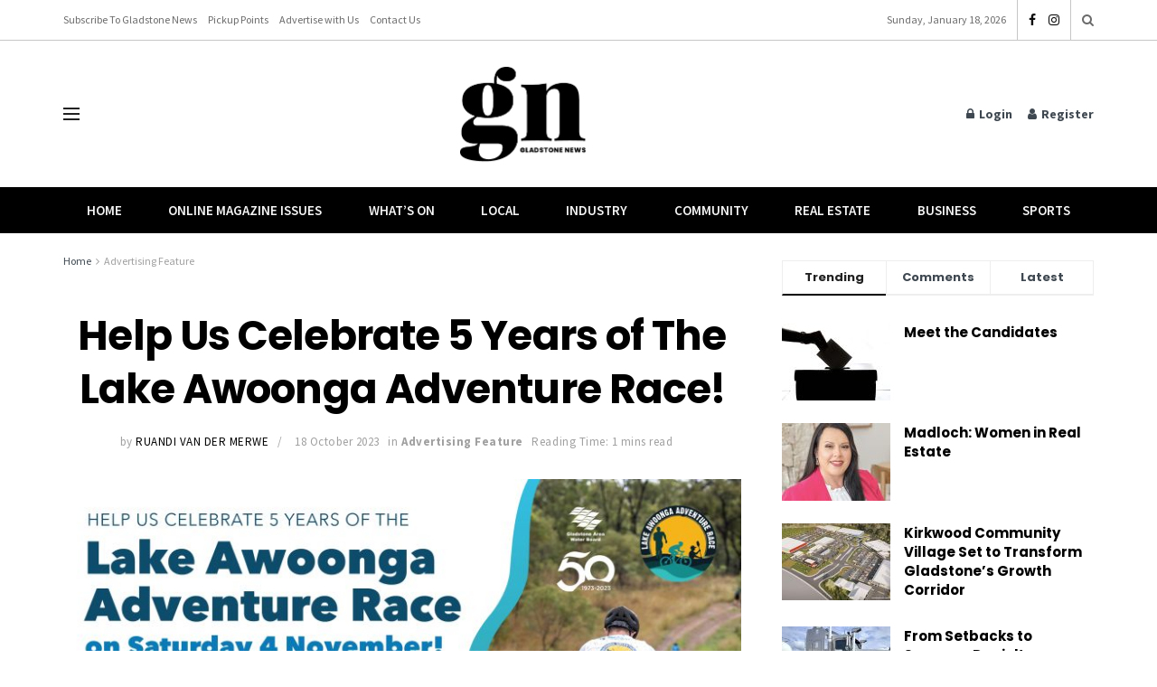

--- FILE ---
content_type: text/html; charset=UTF-8
request_url: https://gladstonenews.com.au/help-us-celebrate-5-years-of-the-lake-awoonga-adventure-race/
body_size: 31992
content:
<!doctype html>
<!--[if lt IE 7]> <html class="no-js lt-ie9 lt-ie8 lt-ie7" lang="en-AU"> <![endif]-->
<!--[if IE 7]>    <html class="no-js lt-ie9 lt-ie8" lang="en-AU"> <![endif]-->
<!--[if IE 8]>    <html class="no-js lt-ie9" lang="en-AU"> <![endif]-->
<!--[if IE 9]>    <html class="no-js lt-ie10" lang="en-AU"> <![endif]-->
<!--[if gt IE 8]><!--> <html class="no-js" lang="en-AU"> <!--<![endif]-->
<head>
    <meta http-equiv="Content-Type" content="text/html; charset=UTF-8" />
    <meta name='viewport' content='width=device-width, initial-scale=1, user-scalable=yes' />
    <link rel="profile" href="http://gmpg.org/xfn/11" />
    <link rel="pingback" href="https://gladstonenews.com.au/xmlrpc.php" />
    <meta name='robots' content='index, follow, max-image-preview:large, max-snippet:-1, max-video-preview:-1' />
	<style>img:is([sizes="auto" i], [sizes^="auto," i]) { contain-intrinsic-size: 3000px 1500px }</style>
	<meta property="og:type" content="article">
<meta property="og:title" content="Help Us Celebrate 5 Years of The Lake Awoonga Adventure Race!">
<meta property="og:site_name" content="Gladstone News">
<meta property="og:description" content="Although registrations have closed, it's not too late to get involved!">
<meta property="og:url" content="https://gladstonenews.com.au/help-us-celebrate-5-years-of-the-lake-awoonga-adventure-race/">
<meta property="og:image" content="https://gladstonenews.com.au/wp-content/uploads/2023/10/23-10-19-GAWB-LAAR-HP.jpg">
<meta property="og:image:height" content="1654">
<meta property="og:image:width" content="2362">
<meta property="article:published_time" content="2023-10-18T11:12:47+11:00">
<meta property="article:modified_time" content="2023-10-18T11:12:47+11:00">
<meta property="article:author" content="http://www.gladstonenews.com.au">
<meta property="article:section" content="Advertising Feature">
<meta property="article:tag" content="4680">
<meta property="article:tag" content="Gladstone Region">
<meta property="article:tag" content="Local">
<meta name="twitter:card" content="summary_large_image">
<meta name="twitter:title" content="Help Us Celebrate 5 Years of The Lake Awoonga Adventure Race!">
<meta name="twitter:description" content="Although registrations have closed, it&#039;s not too late to get involved!">
<meta name="twitter:url" content="https://gladstonenews.com.au/help-us-celebrate-5-years-of-the-lake-awoonga-adventure-race/">
<meta name="twitter:site" content="http://www.gladstonenews.com.au">
<meta name="twitter:image" content="https://gladstonenews.com.au/wp-content/uploads/2023/10/23-10-19-GAWB-LAAR-HP.jpg">
<meta name="twitter:image:width" content="2362">
<meta name="twitter:image:height" content="1654">
			<script type="text/javascript">
			  var jnews_ajax_url = '/?ajax-request=jnews'
			</script>
			<script type="text/javascript">;window.jnews=window.jnews||{},window.jnews.library=window.jnews.library||{},window.jnews.library=function(){"use strict";var e=this;e.win=window,e.doc=document,e.noop=function(){},e.globalBody=e.doc.getElementsByTagName("body")[0],e.globalBody=e.globalBody?e.globalBody:e.doc,e.win.jnewsDataStorage=e.win.jnewsDataStorage||{_storage:new WeakMap,put:function(e,t,n){this._storage.has(e)||this._storage.set(e,new Map),this._storage.get(e).set(t,n)},get:function(e,t){return this._storage.get(e).get(t)},has:function(e,t){return this._storage.has(e)&&this._storage.get(e).has(t)},remove:function(e,t){var n=this._storage.get(e).delete(t);return 0===!this._storage.get(e).size&&this._storage.delete(e),n}},e.windowWidth=function(){return e.win.innerWidth||e.docEl.clientWidth||e.globalBody.clientWidth},e.windowHeight=function(){return e.win.innerHeight||e.docEl.clientHeight||e.globalBody.clientHeight},e.requestAnimationFrame=e.win.requestAnimationFrame||e.win.webkitRequestAnimationFrame||e.win.mozRequestAnimationFrame||e.win.msRequestAnimationFrame||window.oRequestAnimationFrame||function(e){return setTimeout(e,1e3/60)},e.cancelAnimationFrame=e.win.cancelAnimationFrame||e.win.webkitCancelAnimationFrame||e.win.webkitCancelRequestAnimationFrame||e.win.mozCancelAnimationFrame||e.win.msCancelRequestAnimationFrame||e.win.oCancelRequestAnimationFrame||function(e){clearTimeout(e)},e.classListSupport="classList"in document.createElement("_"),e.hasClass=e.classListSupport?function(e,t){return e.classList.contains(t)}:function(e,t){return e.className.indexOf(t)>=0},e.addClass=e.classListSupport?function(t,n){e.hasClass(t,n)||t.classList.add(n)}:function(t,n){e.hasClass(t,n)||(t.className+=" "+n)},e.removeClass=e.classListSupport?function(t,n){e.hasClass(t,n)&&t.classList.remove(n)}:function(t,n){e.hasClass(t,n)&&(t.className=t.className.replace(n,""))},e.objKeys=function(e){var t=[];for(var n in e)Object.prototype.hasOwnProperty.call(e,n)&&t.push(n);return t},e.isObjectSame=function(e,t){var n=!0;return JSON.stringify(e)!==JSON.stringify(t)&&(n=!1),n},e.extend=function(){for(var e,t,n,o=arguments[0]||{},i=1,a=arguments.length;i<a;i++)if(null!==(e=arguments[i]))for(t in e)o!==(n=e[t])&&void 0!==n&&(o[t]=n);return o},e.dataStorage=e.win.jnewsDataStorage,e.isVisible=function(e){return 0!==e.offsetWidth&&0!==e.offsetHeight||e.getBoundingClientRect().length},e.getHeight=function(e){return e.offsetHeight||e.clientHeight||e.getBoundingClientRect().height},e.getWidth=function(e){return e.offsetWidth||e.clientWidth||e.getBoundingClientRect().width},e.supportsPassive=!1;try{var t=Object.defineProperty({},"passive",{get:function(){e.supportsPassive=!0}});"createEvent"in e.doc?e.win.addEventListener("test",null,t):"fireEvent"in e.doc&&e.win.attachEvent("test",null)}catch(e){}e.passiveOption=!!e.supportsPassive&&{passive:!0},e.setStorage=function(e,t){e="jnews-"+e;var n={expired:Math.floor(((new Date).getTime()+432e5)/1e3)};t=Object.assign(n,t);localStorage.setItem(e,JSON.stringify(t))},e.getStorage=function(e){e="jnews-"+e;var t=localStorage.getItem(e);return null!==t&&0<t.length?JSON.parse(localStorage.getItem(e)):{}},e.expiredStorage=function(){var t,n="jnews-";for(var o in localStorage)o.indexOf(n)>-1&&"undefined"!==(t=e.getStorage(o.replace(n,""))).expired&&t.expired<Math.floor((new Date).getTime()/1e3)&&localStorage.removeItem(o)},e.addEvents=function(t,n,o){for(var i in n){var a=["touchstart","touchmove"].indexOf(i)>=0&&!o&&e.passiveOption;"createEvent"in e.doc?t.addEventListener(i,n[i],a):"fireEvent"in e.doc&&t.attachEvent("on"+i,n[i])}},e.removeEvents=function(t,n){for(var o in n)"createEvent"in e.doc?t.removeEventListener(o,n[o]):"fireEvent"in e.doc&&t.detachEvent("on"+o,n[o])},e.triggerEvents=function(t,n,o){var i;o=o||{detail:null};return"createEvent"in e.doc?(!(i=e.doc.createEvent("CustomEvent")||new CustomEvent(n)).initCustomEvent||i.initCustomEvent(n,!0,!1,o),void t.dispatchEvent(i)):"fireEvent"in e.doc?((i=e.doc.createEventObject()).eventType=n,void t.fireEvent("on"+i.eventType,i)):void 0},e.getParents=function(t,n){void 0===n&&(n=e.doc);for(var o=[],i=t.parentNode,a=!1;!a;)if(i){var r=i;r.querySelectorAll(n).length?a=!0:(o.push(r),i=r.parentNode)}else o=[],a=!0;return o},e.forEach=function(e,t,n){for(var o=0,i=e.length;o<i;o++)t.call(n,e[o],o)},e.getText=function(e){return e.innerText||e.textContent},e.setText=function(e,t){var n="object"==typeof t?t.innerText||t.textContent:t;e.innerText&&(e.innerText=n),e.textContent&&(e.textContent=n)},e.httpBuildQuery=function(t){return e.objKeys(t).reduce(function t(n){var o=arguments.length>1&&void 0!==arguments[1]?arguments[1]:null;return function(i,a){var r=n[a];a=encodeURIComponent(a);var s=o?"".concat(o,"[").concat(a,"]"):a;return null==r||"function"==typeof r?(i.push("".concat(s,"=")),i):["number","boolean","string"].includes(typeof r)?(i.push("".concat(s,"=").concat(encodeURIComponent(r))),i):(i.push(e.objKeys(r).reduce(t(r,s),[]).join("&")),i)}}(t),[]).join("&")},e.get=function(t,n,o,i){return o="function"==typeof o?o:e.noop,e.ajax("GET",t,n,o,i)},e.post=function(t,n,o,i){return o="function"==typeof o?o:e.noop,e.ajax("POST",t,n,o,i)},e.ajax=function(t,n,o,i,a){var r=new XMLHttpRequest,s=n,c=e.httpBuildQuery(o);if(t=-1!=["GET","POST"].indexOf(t)?t:"GET",r.open(t,s+("GET"==t?"?"+c:""),!0),"POST"==t&&r.setRequestHeader("Content-type","application/x-www-form-urlencoded"),r.setRequestHeader("X-Requested-With","XMLHttpRequest"),r.onreadystatechange=function(){4===r.readyState&&200<=r.status&&300>r.status&&"function"==typeof i&&i.call(void 0,r.response)},void 0!==a&&!a){return{xhr:r,send:function(){r.send("POST"==t?c:null)}}}return r.send("POST"==t?c:null),{xhr:r}},e.scrollTo=function(t,n,o){function i(e,t,n){this.start=this.position(),this.change=e-this.start,this.currentTime=0,this.increment=20,this.duration=void 0===n?500:n,this.callback=t,this.finish=!1,this.animateScroll()}return Math.easeInOutQuad=function(e,t,n,o){return(e/=o/2)<1?n/2*e*e+t:-n/2*(--e*(e-2)-1)+t},i.prototype.stop=function(){this.finish=!0},i.prototype.move=function(t){e.doc.documentElement.scrollTop=t,e.globalBody.parentNode.scrollTop=t,e.globalBody.scrollTop=t},i.prototype.position=function(){return e.doc.documentElement.scrollTop||e.globalBody.parentNode.scrollTop||e.globalBody.scrollTop},i.prototype.animateScroll=function(){this.currentTime+=this.increment;var t=Math.easeInOutQuad(this.currentTime,this.start,this.change,this.duration);this.move(t),this.currentTime<this.duration&&!this.finish?e.requestAnimationFrame.call(e.win,this.animateScroll.bind(this)):this.callback&&"function"==typeof this.callback&&this.callback()},new i(t,n,o)},e.unwrap=function(t){var n,o=t;e.forEach(t,(function(e,t){n?n+=e:n=e})),o.replaceWith(n)},e.performance={start:function(e){performance.mark(e+"Start")},stop:function(e){performance.mark(e+"End"),performance.measure(e,e+"Start",e+"End")}},e.fps=function(){var t=0,n=0,o=0;!function(){var i=t=0,a=0,r=0,s=document.getElementById("fpsTable"),c=function(t){void 0===document.getElementsByTagName("body")[0]?e.requestAnimationFrame.call(e.win,(function(){c(t)})):document.getElementsByTagName("body")[0].appendChild(t)};null===s&&((s=document.createElement("div")).style.position="fixed",s.style.top="120px",s.style.left="10px",s.style.width="100px",s.style.height="20px",s.style.border="1px solid black",s.style.fontSize="11px",s.style.zIndex="100000",s.style.backgroundColor="white",s.id="fpsTable",c(s));var l=function(){o++,n=Date.now(),(a=(o/(r=(n-t)/1e3)).toPrecision(2))!=i&&(i=a,s.innerHTML=i+"fps"),1<r&&(t=n,o=0),e.requestAnimationFrame.call(e.win,l)};l()}()},e.instr=function(e,t){for(var n=0;n<t.length;n++)if(-1!==e.toLowerCase().indexOf(t[n].toLowerCase()))return!0},e.winLoad=function(t,n){function o(o){if("complete"===e.doc.readyState||"interactive"===e.doc.readyState)return!o||n?setTimeout(t,n||1):t(o),1}o()||e.addEvents(e.win,{load:o})},e.docReady=function(t,n){function o(o){if("complete"===e.doc.readyState||"interactive"===e.doc.readyState)return!o||n?setTimeout(t,n||1):t(o),1}o()||e.addEvents(e.doc,{DOMContentLoaded:o})},e.fireOnce=function(){e.docReady((function(){e.assets=e.assets||[],e.assets.length&&(e.boot(),e.load_assets())}),50)},e.boot=function(){e.length&&e.doc.querySelectorAll("style[media]").forEach((function(e){"not all"==e.getAttribute("media")&&e.removeAttribute("media")}))},e.create_js=function(t,n){var o=e.doc.createElement("script");switch(o.setAttribute("src",t),n){case"defer":o.setAttribute("defer",!0);break;case"async":o.setAttribute("async",!0);break;case"deferasync":o.setAttribute("defer",!0),o.setAttribute("async",!0)}e.globalBody.appendChild(o)},e.load_assets=function(){"object"==typeof e.assets&&e.forEach(e.assets.slice(0),(function(t,n){var o="";t.defer&&(o+="defer"),t.async&&(o+="async"),e.create_js(t.url,o);var i=e.assets.indexOf(t);i>-1&&e.assets.splice(i,1)})),e.assets=jnewsoption.au_scripts=window.jnewsads=[]},e.setCookie=function(e,t,n){var o="";if(n){var i=new Date;i.setTime(i.getTime()+24*n*60*60*1e3),o="; expires="+i.toUTCString()}document.cookie=e+"="+(t||"")+o+"; path=/"},e.getCookie=function(e){for(var t=e+"=",n=document.cookie.split(";"),o=0;o<n.length;o++){for(var i=n[o];" "==i.charAt(0);)i=i.substring(1,i.length);if(0==i.indexOf(t))return i.substring(t.length,i.length)}return null},e.eraseCookie=function(e){document.cookie=e+"=; Path=/; Expires=Thu, 01 Jan 1970 00:00:01 GMT;"},e.docReady((function(){e.globalBody=e.globalBody==e.doc?e.doc.getElementsByTagName("body")[0]:e.globalBody,e.globalBody=e.globalBody?e.globalBody:e.doc})),e.winLoad((function(){e.winLoad((function(){var t=!1;if(void 0!==window.jnewsadmin)if(void 0!==window.file_version_checker){var n=e.objKeys(window.file_version_checker);n.length?n.forEach((function(e){t||"10.0.4"===window.file_version_checker[e]||(t=!0)})):t=!0}else t=!0;t&&(window.jnewsHelper.getMessage(),window.jnewsHelper.getNotice())}),2500)}))},window.jnews.library=new window.jnews.library;</script>
	<!-- This site is optimized with the Yoast SEO plugin v25.5 - https://yoast.com/wordpress/plugins/seo/ -->
	<title>Help Us Celebrate 5 Years of The Lake Awoonga Adventure Race! - Gladstone News</title>
	<link rel="canonical" href="https://gladstonenews.com.au/help-us-celebrate-5-years-of-the-lake-awoonga-adventure-race/" />
	<meta property="og:locale" content="en_US" />
	<meta property="og:type" content="article" />
	<meta property="og:title" content="Help Us Celebrate 5 Years of The Lake Awoonga Adventure Race! - Gladstone News" />
	<meta property="og:description" content="Although registrations have closed, it&#8217;s not too late to get involved!" />
	<meta property="og:url" content="https://gladstonenews.com.au/help-us-celebrate-5-years-of-the-lake-awoonga-adventure-race/" />
	<meta property="og:site_name" content="Gladstone News" />
	<meta property="article:publisher" content="https://www.facebook.com/gladstonenews" />
	<meta property="article:published_time" content="2023-10-18T01:12:47+00:00" />
	<meta property="og:image" content="https://gladstonenews.com.au/wp-content/uploads/2023/10/23-10-19-GAWB-LAAR-HP.jpg" />
	<meta property="og:image:width" content="2362" />
	<meta property="og:image:height" content="1654" />
	<meta property="og:image:type" content="image/jpeg" />
	<meta name="author" content="Ruandi Van Der Merwe" />
	<meta name="twitter:card" content="summary_large_image" />
	<meta name="twitter:label1" content="Written by" />
	<meta name="twitter:data1" content="Ruandi Van Der Merwe" />
	<meta name="twitter:label2" content="Est. reading time" />
	<meta name="twitter:data2" content="1 minute" />
	<script type="application/ld+json" class="yoast-schema-graph">{"@context":"https://schema.org","@graph":[{"@type":"Article","@id":"https://gladstonenews.com.au/help-us-celebrate-5-years-of-the-lake-awoonga-adventure-race/#article","isPartOf":{"@id":"https://gladstonenews.com.au/help-us-celebrate-5-years-of-the-lake-awoonga-adventure-race/"},"author":{"name":"Ruandi Van Der Merwe","@id":"https://gladstonenews.com.au/#/schema/person/018d2ce24104eb689824c082ba3de0af"},"headline":"Help Us Celebrate 5 Years of The Lake Awoonga Adventure Race!","datePublished":"2023-10-18T01:12:47+00:00","mainEntityOfPage":{"@id":"https://gladstonenews.com.au/help-us-celebrate-5-years-of-the-lake-awoonga-adventure-race/"},"wordCount":21,"publisher":{"@id":"https://gladstonenews.com.au/#organization"},"image":{"@id":"https://gladstonenews.com.au/help-us-celebrate-5-years-of-the-lake-awoonga-adventure-race/#primaryimage"},"thumbnailUrl":"https://gladstonenews.com.au/wp-content/uploads/2023/10/23-10-19-GAWB-LAAR-HP.jpg","keywords":["4680","Gladstone Region","Local"],"articleSection":["Advertising Feature"],"inLanguage":"en-AU"},{"@type":"WebPage","@id":"https://gladstonenews.com.au/help-us-celebrate-5-years-of-the-lake-awoonga-adventure-race/","url":"https://gladstonenews.com.au/help-us-celebrate-5-years-of-the-lake-awoonga-adventure-race/","name":"Help Us Celebrate 5 Years of The Lake Awoonga Adventure Race! - Gladstone News","isPartOf":{"@id":"https://gladstonenews.com.au/#website"},"primaryImageOfPage":{"@id":"https://gladstonenews.com.au/help-us-celebrate-5-years-of-the-lake-awoonga-adventure-race/#primaryimage"},"image":{"@id":"https://gladstonenews.com.au/help-us-celebrate-5-years-of-the-lake-awoonga-adventure-race/#primaryimage"},"thumbnailUrl":"https://gladstonenews.com.au/wp-content/uploads/2023/10/23-10-19-GAWB-LAAR-HP.jpg","datePublished":"2023-10-18T01:12:47+00:00","breadcrumb":{"@id":"https://gladstonenews.com.au/help-us-celebrate-5-years-of-the-lake-awoonga-adventure-race/#breadcrumb"},"inLanguage":"en-AU","potentialAction":[{"@type":"ReadAction","target":["https://gladstonenews.com.au/help-us-celebrate-5-years-of-the-lake-awoonga-adventure-race/"]}]},{"@type":"ImageObject","inLanguage":"en-AU","@id":"https://gladstonenews.com.au/help-us-celebrate-5-years-of-the-lake-awoonga-adventure-race/#primaryimage","url":"https://gladstonenews.com.au/wp-content/uploads/2023/10/23-10-19-GAWB-LAAR-HP.jpg","contentUrl":"https://gladstonenews.com.au/wp-content/uploads/2023/10/23-10-19-GAWB-LAAR-HP.jpg","width":2362,"height":1654},{"@type":"BreadcrumbList","@id":"https://gladstonenews.com.au/help-us-celebrate-5-years-of-the-lake-awoonga-adventure-race/#breadcrumb","itemListElement":[{"@type":"ListItem","position":1,"name":"Home","item":"https://gladstonenews.com.au/"},{"@type":"ListItem","position":2,"name":"All Articles","item":"https://gladstonenews.com.au/all-articles/"},{"@type":"ListItem","position":3,"name":"Help Us Celebrate 5 Years of The Lake Awoonga Adventure Race!"}]},{"@type":"WebSite","@id":"https://gladstonenews.com.au/#website","url":"https://gladstonenews.com.au/","name":"Gladstone News","description":"Our Community, Our News","publisher":{"@id":"https://gladstonenews.com.au/#organization"},"potentialAction":[{"@type":"SearchAction","target":{"@type":"EntryPoint","urlTemplate":"https://gladstonenews.com.au/?s={search_term_string}"},"query-input":{"@type":"PropertyValueSpecification","valueRequired":true,"valueName":"search_term_string"}}],"inLanguage":"en-AU"},{"@type":"Organization","@id":"https://gladstonenews.com.au/#organization","name":"Gladstone News","url":"https://gladstonenews.com.au/","logo":{"@type":"ImageObject","inLanguage":"en-AU","@id":"https://gladstonenews.com.au/#/schema/logo/image/","url":"https://gladstonenews.com.au/wp-content/uploads/2020/09/Gladstone-News-Logo-Black.png","contentUrl":"https://gladstonenews.com.au/wp-content/uploads/2020/09/Gladstone-News-Logo-Black.png","width":960,"height":722,"caption":"Gladstone News"},"image":{"@id":"https://gladstonenews.com.au/#/schema/logo/image/"},"sameAs":["https://www.facebook.com/gladstonenews"]},{"@type":"Person","@id":"https://gladstonenews.com.au/#/schema/person/018d2ce24104eb689824c082ba3de0af","name":"Ruandi Van Der Merwe","image":{"@type":"ImageObject","inLanguage":"en-AU","@id":"https://gladstonenews.com.au/#/schema/person/image/","url":"https://secure.gravatar.com/avatar/3ec4e9299f2071cecf8f2c406408245d?s=96&d=mm&r=g","contentUrl":"https://secure.gravatar.com/avatar/3ec4e9299f2071cecf8f2c406408245d?s=96&d=mm&r=g","caption":"Ruandi Van Der Merwe"},"description":"Ruandi is a journalist for Gladstone News, passionate about sharing local community stories and feel-good features that celebrate the people of our region.","sameAs":["http://www.gladstonenews.com.au"],"url":"https://gladstonenews.com.au/author/news/"}]}</script>
	<!-- / Yoast SEO plugin. -->


<link rel='dns-prefetch' href='//fonts.googleapis.com' />
<link rel='preconnect' href='https://fonts.gstatic.com' />
<link rel="alternate" type="application/rss+xml" title="Gladstone News &raquo; Feed" href="https://gladstonenews.com.au/feed/" />
<link rel="alternate" type="application/rss+xml" title="Gladstone News &raquo; Comments Feed" href="https://gladstonenews.com.au/comments/feed/" />
		<!-- This site uses the Google Analytics by MonsterInsights plugin v9.6.1 - Using Analytics tracking - https://www.monsterinsights.com/ -->
							<script src="//www.googletagmanager.com/gtag/js?id=G-8D3XQF8HET"  data-cfasync="false" data-wpfc-render="false" type="text/javascript" async></script>
			<script data-cfasync="false" data-wpfc-render="false" type="text/javascript">
				var mi_version = '9.6.1';
				var mi_track_user = true;
				var mi_no_track_reason = '';
								var MonsterInsightsDefaultLocations = {"page_location":"https:\/\/gladstonenews.com.au\/help-us-celebrate-5-years-of-the-lake-awoonga-adventure-race\/"};
								if ( typeof MonsterInsightsPrivacyGuardFilter === 'function' ) {
					var MonsterInsightsLocations = (typeof MonsterInsightsExcludeQuery === 'object') ? MonsterInsightsPrivacyGuardFilter( MonsterInsightsExcludeQuery ) : MonsterInsightsPrivacyGuardFilter( MonsterInsightsDefaultLocations );
				} else {
					var MonsterInsightsLocations = (typeof MonsterInsightsExcludeQuery === 'object') ? MonsterInsightsExcludeQuery : MonsterInsightsDefaultLocations;
				}

								var disableStrs = [
										'ga-disable-G-8D3XQF8HET',
									];

				/* Function to detect opted out users */
				function __gtagTrackerIsOptedOut() {
					for (var index = 0; index < disableStrs.length; index++) {
						if (document.cookie.indexOf(disableStrs[index] + '=true') > -1) {
							return true;
						}
					}

					return false;
				}

				/* Disable tracking if the opt-out cookie exists. */
				if (__gtagTrackerIsOptedOut()) {
					for (var index = 0; index < disableStrs.length; index++) {
						window[disableStrs[index]] = true;
					}
				}

				/* Opt-out function */
				function __gtagTrackerOptout() {
					for (var index = 0; index < disableStrs.length; index++) {
						document.cookie = disableStrs[index] + '=true; expires=Thu, 31 Dec 2099 23:59:59 UTC; path=/';
						window[disableStrs[index]] = true;
					}
				}

				if ('undefined' === typeof gaOptout) {
					function gaOptout() {
						__gtagTrackerOptout();
					}
				}
								window.dataLayer = window.dataLayer || [];

				window.MonsterInsightsDualTracker = {
					helpers: {},
					trackers: {},
				};
				if (mi_track_user) {
					function __gtagDataLayer() {
						dataLayer.push(arguments);
					}

					function __gtagTracker(type, name, parameters) {
						if (!parameters) {
							parameters = {};
						}

						if (parameters.send_to) {
							__gtagDataLayer.apply(null, arguments);
							return;
						}

						if (type === 'event') {
														parameters.send_to = monsterinsights_frontend.v4_id;
							var hookName = name;
							if (typeof parameters['event_category'] !== 'undefined') {
								hookName = parameters['event_category'] + ':' + name;
							}

							if (typeof MonsterInsightsDualTracker.trackers[hookName] !== 'undefined') {
								MonsterInsightsDualTracker.trackers[hookName](parameters);
							} else {
								__gtagDataLayer('event', name, parameters);
							}
							
						} else {
							__gtagDataLayer.apply(null, arguments);
						}
					}

					__gtagTracker('js', new Date());
					__gtagTracker('set', {
						'developer_id.dZGIzZG': true,
											});
					if ( MonsterInsightsLocations.page_location ) {
						__gtagTracker('set', MonsterInsightsLocations);
					}
										__gtagTracker('config', 'G-8D3XQF8HET', {"forceSSL":"true","link_attribution":"true"} );
															window.gtag = __gtagTracker;										(function () {
						/* https://developers.google.com/analytics/devguides/collection/analyticsjs/ */
						/* ga and __gaTracker compatibility shim. */
						var noopfn = function () {
							return null;
						};
						var newtracker = function () {
							return new Tracker();
						};
						var Tracker = function () {
							return null;
						};
						var p = Tracker.prototype;
						p.get = noopfn;
						p.set = noopfn;
						p.send = function () {
							var args = Array.prototype.slice.call(arguments);
							args.unshift('send');
							__gaTracker.apply(null, args);
						};
						var __gaTracker = function () {
							var len = arguments.length;
							if (len === 0) {
								return;
							}
							var f = arguments[len - 1];
							if (typeof f !== 'object' || f === null || typeof f.hitCallback !== 'function') {
								if ('send' === arguments[0]) {
									var hitConverted, hitObject = false, action;
									if ('event' === arguments[1]) {
										if ('undefined' !== typeof arguments[3]) {
											hitObject = {
												'eventAction': arguments[3],
												'eventCategory': arguments[2],
												'eventLabel': arguments[4],
												'value': arguments[5] ? arguments[5] : 1,
											}
										}
									}
									if ('pageview' === arguments[1]) {
										if ('undefined' !== typeof arguments[2]) {
											hitObject = {
												'eventAction': 'page_view',
												'page_path': arguments[2],
											}
										}
									}
									if (typeof arguments[2] === 'object') {
										hitObject = arguments[2];
									}
									if (typeof arguments[5] === 'object') {
										Object.assign(hitObject, arguments[5]);
									}
									if ('undefined' !== typeof arguments[1].hitType) {
										hitObject = arguments[1];
										if ('pageview' === hitObject.hitType) {
											hitObject.eventAction = 'page_view';
										}
									}
									if (hitObject) {
										action = 'timing' === arguments[1].hitType ? 'timing_complete' : hitObject.eventAction;
										hitConverted = mapArgs(hitObject);
										__gtagTracker('event', action, hitConverted);
									}
								}
								return;
							}

							function mapArgs(args) {
								var arg, hit = {};
								var gaMap = {
									'eventCategory': 'event_category',
									'eventAction': 'event_action',
									'eventLabel': 'event_label',
									'eventValue': 'event_value',
									'nonInteraction': 'non_interaction',
									'timingCategory': 'event_category',
									'timingVar': 'name',
									'timingValue': 'value',
									'timingLabel': 'event_label',
									'page': 'page_path',
									'location': 'page_location',
									'title': 'page_title',
									'referrer' : 'page_referrer',
								};
								for (arg in args) {
																		if (!(!args.hasOwnProperty(arg) || !gaMap.hasOwnProperty(arg))) {
										hit[gaMap[arg]] = args[arg];
									} else {
										hit[arg] = args[arg];
									}
								}
								return hit;
							}

							try {
								f.hitCallback();
							} catch (ex) {
							}
						};
						__gaTracker.create = newtracker;
						__gaTracker.getByName = newtracker;
						__gaTracker.getAll = function () {
							return [];
						};
						__gaTracker.remove = noopfn;
						__gaTracker.loaded = true;
						window['__gaTracker'] = __gaTracker;
					})();
									} else {
										console.log("");
					(function () {
						function __gtagTracker() {
							return null;
						}

						window['__gtagTracker'] = __gtagTracker;
						window['gtag'] = __gtagTracker;
					})();
									}
			</script>
				<!-- / Google Analytics by MonsterInsights -->
		<script type="text/javascript">
/* <![CDATA[ */
window._wpemojiSettings = {"baseUrl":"https:\/\/s.w.org\/images\/core\/emoji\/15.0.3\/72x72\/","ext":".png","svgUrl":"https:\/\/s.w.org\/images\/core\/emoji\/15.0.3\/svg\/","svgExt":".svg","source":{"concatemoji":"https:\/\/gladstonenews.com.au\/wp-includes\/js\/wp-emoji-release.min.js?ver=6.7.4"}};
/*! This file is auto-generated */
!function(i,n){var o,s,e;function c(e){try{var t={supportTests:e,timestamp:(new Date).valueOf()};sessionStorage.setItem(o,JSON.stringify(t))}catch(e){}}function p(e,t,n){e.clearRect(0,0,e.canvas.width,e.canvas.height),e.fillText(t,0,0);var t=new Uint32Array(e.getImageData(0,0,e.canvas.width,e.canvas.height).data),r=(e.clearRect(0,0,e.canvas.width,e.canvas.height),e.fillText(n,0,0),new Uint32Array(e.getImageData(0,0,e.canvas.width,e.canvas.height).data));return t.every(function(e,t){return e===r[t]})}function u(e,t,n){switch(t){case"flag":return n(e,"\ud83c\udff3\ufe0f\u200d\u26a7\ufe0f","\ud83c\udff3\ufe0f\u200b\u26a7\ufe0f")?!1:!n(e,"\ud83c\uddfa\ud83c\uddf3","\ud83c\uddfa\u200b\ud83c\uddf3")&&!n(e,"\ud83c\udff4\udb40\udc67\udb40\udc62\udb40\udc65\udb40\udc6e\udb40\udc67\udb40\udc7f","\ud83c\udff4\u200b\udb40\udc67\u200b\udb40\udc62\u200b\udb40\udc65\u200b\udb40\udc6e\u200b\udb40\udc67\u200b\udb40\udc7f");case"emoji":return!n(e,"\ud83d\udc26\u200d\u2b1b","\ud83d\udc26\u200b\u2b1b")}return!1}function f(e,t,n){var r="undefined"!=typeof WorkerGlobalScope&&self instanceof WorkerGlobalScope?new OffscreenCanvas(300,150):i.createElement("canvas"),a=r.getContext("2d",{willReadFrequently:!0}),o=(a.textBaseline="top",a.font="600 32px Arial",{});return e.forEach(function(e){o[e]=t(a,e,n)}),o}function t(e){var t=i.createElement("script");t.src=e,t.defer=!0,i.head.appendChild(t)}"undefined"!=typeof Promise&&(o="wpEmojiSettingsSupports",s=["flag","emoji"],n.supports={everything:!0,everythingExceptFlag:!0},e=new Promise(function(e){i.addEventListener("DOMContentLoaded",e,{once:!0})}),new Promise(function(t){var n=function(){try{var e=JSON.parse(sessionStorage.getItem(o));if("object"==typeof e&&"number"==typeof e.timestamp&&(new Date).valueOf()<e.timestamp+604800&&"object"==typeof e.supportTests)return e.supportTests}catch(e){}return null}();if(!n){if("undefined"!=typeof Worker&&"undefined"!=typeof OffscreenCanvas&&"undefined"!=typeof URL&&URL.createObjectURL&&"undefined"!=typeof Blob)try{var e="postMessage("+f.toString()+"("+[JSON.stringify(s),u.toString(),p.toString()].join(",")+"));",r=new Blob([e],{type:"text/javascript"}),a=new Worker(URL.createObjectURL(r),{name:"wpTestEmojiSupports"});return void(a.onmessage=function(e){c(n=e.data),a.terminate(),t(n)})}catch(e){}c(n=f(s,u,p))}t(n)}).then(function(e){for(var t in e)n.supports[t]=e[t],n.supports.everything=n.supports.everything&&n.supports[t],"flag"!==t&&(n.supports.everythingExceptFlag=n.supports.everythingExceptFlag&&n.supports[t]);n.supports.everythingExceptFlag=n.supports.everythingExceptFlag&&!n.supports.flag,n.DOMReady=!1,n.readyCallback=function(){n.DOMReady=!0}}).then(function(){return e}).then(function(){var e;n.supports.everything||(n.readyCallback(),(e=n.source||{}).concatemoji?t(e.concatemoji):e.wpemoji&&e.twemoji&&(t(e.twemoji),t(e.wpemoji)))}))}((window,document),window._wpemojiSettings);
/* ]]> */
</script>
<style id='wp-emoji-styles-inline-css' type='text/css'>

	img.wp-smiley, img.emoji {
		display: inline !important;
		border: none !important;
		box-shadow: none !important;
		height: 1em !important;
		width: 1em !important;
		margin: 0 0.07em !important;
		vertical-align: -0.1em !important;
		background: none !important;
		padding: 0 !important;
	}
</style>
<link rel='stylesheet' id='wp-block-library-css' href='https://gladstonenews.com.au/wp-includes/css/dist/block-library/style.min.css?ver=6.7.4' type='text/css' media='all' />
<style id='pdfemb-pdf-embedder-viewer-style-inline-css' type='text/css'>
.wp-block-pdfemb-pdf-embedder-viewer{max-width:none}

</style>
<style id='classic-theme-styles-inline-css' type='text/css'>
/*! This file is auto-generated */
.wp-block-button__link{color:#fff;background-color:#32373c;border-radius:9999px;box-shadow:none;text-decoration:none;padding:calc(.667em + 2px) calc(1.333em + 2px);font-size:1.125em}.wp-block-file__button{background:#32373c;color:#fff;text-decoration:none}
</style>
<style id='global-styles-inline-css' type='text/css'>
:root{--wp--preset--aspect-ratio--square: 1;--wp--preset--aspect-ratio--4-3: 4/3;--wp--preset--aspect-ratio--3-4: 3/4;--wp--preset--aspect-ratio--3-2: 3/2;--wp--preset--aspect-ratio--2-3: 2/3;--wp--preset--aspect-ratio--16-9: 16/9;--wp--preset--aspect-ratio--9-16: 9/16;--wp--preset--color--black: #000000;--wp--preset--color--cyan-bluish-gray: #abb8c3;--wp--preset--color--white: #ffffff;--wp--preset--color--pale-pink: #f78da7;--wp--preset--color--vivid-red: #cf2e2e;--wp--preset--color--luminous-vivid-orange: #ff6900;--wp--preset--color--luminous-vivid-amber: #fcb900;--wp--preset--color--light-green-cyan: #7bdcb5;--wp--preset--color--vivid-green-cyan: #00d084;--wp--preset--color--pale-cyan-blue: #8ed1fc;--wp--preset--color--vivid-cyan-blue: #0693e3;--wp--preset--color--vivid-purple: #9b51e0;--wp--preset--gradient--vivid-cyan-blue-to-vivid-purple: linear-gradient(135deg,rgba(6,147,227,1) 0%,rgb(155,81,224) 100%);--wp--preset--gradient--light-green-cyan-to-vivid-green-cyan: linear-gradient(135deg,rgb(122,220,180) 0%,rgb(0,208,130) 100%);--wp--preset--gradient--luminous-vivid-amber-to-luminous-vivid-orange: linear-gradient(135deg,rgba(252,185,0,1) 0%,rgba(255,105,0,1) 100%);--wp--preset--gradient--luminous-vivid-orange-to-vivid-red: linear-gradient(135deg,rgba(255,105,0,1) 0%,rgb(207,46,46) 100%);--wp--preset--gradient--very-light-gray-to-cyan-bluish-gray: linear-gradient(135deg,rgb(238,238,238) 0%,rgb(169,184,195) 100%);--wp--preset--gradient--cool-to-warm-spectrum: linear-gradient(135deg,rgb(74,234,220) 0%,rgb(151,120,209) 20%,rgb(207,42,186) 40%,rgb(238,44,130) 60%,rgb(251,105,98) 80%,rgb(254,248,76) 100%);--wp--preset--gradient--blush-light-purple: linear-gradient(135deg,rgb(255,206,236) 0%,rgb(152,150,240) 100%);--wp--preset--gradient--blush-bordeaux: linear-gradient(135deg,rgb(254,205,165) 0%,rgb(254,45,45) 50%,rgb(107,0,62) 100%);--wp--preset--gradient--luminous-dusk: linear-gradient(135deg,rgb(255,203,112) 0%,rgb(199,81,192) 50%,rgb(65,88,208) 100%);--wp--preset--gradient--pale-ocean: linear-gradient(135deg,rgb(255,245,203) 0%,rgb(182,227,212) 50%,rgb(51,167,181) 100%);--wp--preset--gradient--electric-grass: linear-gradient(135deg,rgb(202,248,128) 0%,rgb(113,206,126) 100%);--wp--preset--gradient--midnight: linear-gradient(135deg,rgb(2,3,129) 0%,rgb(40,116,252) 100%);--wp--preset--font-size--small: 13px;--wp--preset--font-size--medium: 20px;--wp--preset--font-size--large: 36px;--wp--preset--font-size--x-large: 42px;--wp--preset--spacing--20: 0.44rem;--wp--preset--spacing--30: 0.67rem;--wp--preset--spacing--40: 1rem;--wp--preset--spacing--50: 1.5rem;--wp--preset--spacing--60: 2.25rem;--wp--preset--spacing--70: 3.38rem;--wp--preset--spacing--80: 5.06rem;--wp--preset--shadow--natural: 6px 6px 9px rgba(0, 0, 0, 0.2);--wp--preset--shadow--deep: 12px 12px 50px rgba(0, 0, 0, 0.4);--wp--preset--shadow--sharp: 6px 6px 0px rgba(0, 0, 0, 0.2);--wp--preset--shadow--outlined: 6px 6px 0px -3px rgba(255, 255, 255, 1), 6px 6px rgba(0, 0, 0, 1);--wp--preset--shadow--crisp: 6px 6px 0px rgba(0, 0, 0, 1);}:where(.is-layout-flex){gap: 0.5em;}:where(.is-layout-grid){gap: 0.5em;}body .is-layout-flex{display: flex;}.is-layout-flex{flex-wrap: wrap;align-items: center;}.is-layout-flex > :is(*, div){margin: 0;}body .is-layout-grid{display: grid;}.is-layout-grid > :is(*, div){margin: 0;}:where(.wp-block-columns.is-layout-flex){gap: 2em;}:where(.wp-block-columns.is-layout-grid){gap: 2em;}:where(.wp-block-post-template.is-layout-flex){gap: 1.25em;}:where(.wp-block-post-template.is-layout-grid){gap: 1.25em;}.has-black-color{color: var(--wp--preset--color--black) !important;}.has-cyan-bluish-gray-color{color: var(--wp--preset--color--cyan-bluish-gray) !important;}.has-white-color{color: var(--wp--preset--color--white) !important;}.has-pale-pink-color{color: var(--wp--preset--color--pale-pink) !important;}.has-vivid-red-color{color: var(--wp--preset--color--vivid-red) !important;}.has-luminous-vivid-orange-color{color: var(--wp--preset--color--luminous-vivid-orange) !important;}.has-luminous-vivid-amber-color{color: var(--wp--preset--color--luminous-vivid-amber) !important;}.has-light-green-cyan-color{color: var(--wp--preset--color--light-green-cyan) !important;}.has-vivid-green-cyan-color{color: var(--wp--preset--color--vivid-green-cyan) !important;}.has-pale-cyan-blue-color{color: var(--wp--preset--color--pale-cyan-blue) !important;}.has-vivid-cyan-blue-color{color: var(--wp--preset--color--vivid-cyan-blue) !important;}.has-vivid-purple-color{color: var(--wp--preset--color--vivid-purple) !important;}.has-black-background-color{background-color: var(--wp--preset--color--black) !important;}.has-cyan-bluish-gray-background-color{background-color: var(--wp--preset--color--cyan-bluish-gray) !important;}.has-white-background-color{background-color: var(--wp--preset--color--white) !important;}.has-pale-pink-background-color{background-color: var(--wp--preset--color--pale-pink) !important;}.has-vivid-red-background-color{background-color: var(--wp--preset--color--vivid-red) !important;}.has-luminous-vivid-orange-background-color{background-color: var(--wp--preset--color--luminous-vivid-orange) !important;}.has-luminous-vivid-amber-background-color{background-color: var(--wp--preset--color--luminous-vivid-amber) !important;}.has-light-green-cyan-background-color{background-color: var(--wp--preset--color--light-green-cyan) !important;}.has-vivid-green-cyan-background-color{background-color: var(--wp--preset--color--vivid-green-cyan) !important;}.has-pale-cyan-blue-background-color{background-color: var(--wp--preset--color--pale-cyan-blue) !important;}.has-vivid-cyan-blue-background-color{background-color: var(--wp--preset--color--vivid-cyan-blue) !important;}.has-vivid-purple-background-color{background-color: var(--wp--preset--color--vivid-purple) !important;}.has-black-border-color{border-color: var(--wp--preset--color--black) !important;}.has-cyan-bluish-gray-border-color{border-color: var(--wp--preset--color--cyan-bluish-gray) !important;}.has-white-border-color{border-color: var(--wp--preset--color--white) !important;}.has-pale-pink-border-color{border-color: var(--wp--preset--color--pale-pink) !important;}.has-vivid-red-border-color{border-color: var(--wp--preset--color--vivid-red) !important;}.has-luminous-vivid-orange-border-color{border-color: var(--wp--preset--color--luminous-vivid-orange) !important;}.has-luminous-vivid-amber-border-color{border-color: var(--wp--preset--color--luminous-vivid-amber) !important;}.has-light-green-cyan-border-color{border-color: var(--wp--preset--color--light-green-cyan) !important;}.has-vivid-green-cyan-border-color{border-color: var(--wp--preset--color--vivid-green-cyan) !important;}.has-pale-cyan-blue-border-color{border-color: var(--wp--preset--color--pale-cyan-blue) !important;}.has-vivid-cyan-blue-border-color{border-color: var(--wp--preset--color--vivid-cyan-blue) !important;}.has-vivid-purple-border-color{border-color: var(--wp--preset--color--vivid-purple) !important;}.has-vivid-cyan-blue-to-vivid-purple-gradient-background{background: var(--wp--preset--gradient--vivid-cyan-blue-to-vivid-purple) !important;}.has-light-green-cyan-to-vivid-green-cyan-gradient-background{background: var(--wp--preset--gradient--light-green-cyan-to-vivid-green-cyan) !important;}.has-luminous-vivid-amber-to-luminous-vivid-orange-gradient-background{background: var(--wp--preset--gradient--luminous-vivid-amber-to-luminous-vivid-orange) !important;}.has-luminous-vivid-orange-to-vivid-red-gradient-background{background: var(--wp--preset--gradient--luminous-vivid-orange-to-vivid-red) !important;}.has-very-light-gray-to-cyan-bluish-gray-gradient-background{background: var(--wp--preset--gradient--very-light-gray-to-cyan-bluish-gray) !important;}.has-cool-to-warm-spectrum-gradient-background{background: var(--wp--preset--gradient--cool-to-warm-spectrum) !important;}.has-blush-light-purple-gradient-background{background: var(--wp--preset--gradient--blush-light-purple) !important;}.has-blush-bordeaux-gradient-background{background: var(--wp--preset--gradient--blush-bordeaux) !important;}.has-luminous-dusk-gradient-background{background: var(--wp--preset--gradient--luminous-dusk) !important;}.has-pale-ocean-gradient-background{background: var(--wp--preset--gradient--pale-ocean) !important;}.has-electric-grass-gradient-background{background: var(--wp--preset--gradient--electric-grass) !important;}.has-midnight-gradient-background{background: var(--wp--preset--gradient--midnight) !important;}.has-small-font-size{font-size: var(--wp--preset--font-size--small) !important;}.has-medium-font-size{font-size: var(--wp--preset--font-size--medium) !important;}.has-large-font-size{font-size: var(--wp--preset--font-size--large) !important;}.has-x-large-font-size{font-size: var(--wp--preset--font-size--x-large) !important;}
:where(.wp-block-post-template.is-layout-flex){gap: 1.25em;}:where(.wp-block-post-template.is-layout-grid){gap: 1.25em;}
:where(.wp-block-columns.is-layout-flex){gap: 2em;}:where(.wp-block-columns.is-layout-grid){gap: 2em;}
:root :where(.wp-block-pullquote){font-size: 1.5em;line-height: 1.6;}
</style>
<link rel='stylesheet' id='user-registration-general-css' href='https://gladstonenews.com.au/wp-content/plugins/user-registration/assets/css/user-registration.css?ver=4.3.0' type='text/css' media='all' />
<link rel='stylesheet' id='weather-atlas-public-css' href='https://gladstonenews.com.au/wp-content/plugins/weather-atlas/public/css/weather-atlas-public.min.css?ver=3.0.4' type='text/css' media='all' />
<link rel='stylesheet' id='weather-icons-css' href='https://gladstonenews.com.au/wp-content/plugins/weather-atlas/public/font/weather-icons/weather-icons.min.css?ver=3.0.4' type='text/css' media='all' />
<link rel='stylesheet' id='wpb-google-fonts-css' href='//fonts.googleapis.com/css?family=Open+Sans&#038;ver=6.7.4' type='text/css' media='all' />
<link rel='stylesheet' id='woocommerce-layout-css' href='https://gladstonenews.com.au/wp-content/plugins/woocommerce/assets/css/woocommerce-layout.css?ver=10.0.5' type='text/css' media='all' />
<link rel='stylesheet' id='woocommerce-smallscreen-css' href='https://gladstonenews.com.au/wp-content/plugins/woocommerce/assets/css/woocommerce-smallscreen.css?ver=10.0.5' type='text/css' media='only screen and (max-width: 768px)' />
<link rel='stylesheet' id='woocommerce-general-css' href='https://gladstonenews.com.au/wp-content/plugins/woocommerce/assets/css/woocommerce.css?ver=10.0.5' type='text/css' media='all' />
<style id='woocommerce-inline-inline-css' type='text/css'>
.woocommerce form .form-row .required { visibility: visible; }
</style>
<link rel='stylesheet' id='brands-styles-css' href='https://gladstonenews.com.au/wp-content/plugins/woocommerce/assets/css/brands.css?ver=10.0.5' type='text/css' media='all' />
<link rel='stylesheet' id='elementor-frontend-css' href='https://gladstonenews.com.au/wp-content/plugins/elementor/assets/css/frontend.min.css?ver=3.28.3' type='text/css' media='all' />
<link rel='stylesheet' id='jeg_customizer_font-css' href='//fonts.googleapis.com/css?family=Source+Sans+Pro%3Aregular%2C600%2C700%7CPoppins%3A700%2C800&#038;display=swap&#038;ver=1.3.0' type='text/css' media='all' />
<link rel='stylesheet' id='font-awesome-css' href='https://gladstonenews.com.au/wp-content/plugins/elementor/assets/lib/font-awesome/css/font-awesome.min.css?ver=4.7.0' type='text/css' media='all' />
<link rel='stylesheet' id='jnews-frontend-css' href='https://gladstonenews.com.au/wp-content/themes/jnews/assets/dist/frontend.min.css?ver=11.6.14' type='text/css' media='all' />
<link rel='stylesheet' id='jnews-elementor-css' href='https://gladstonenews.com.au/wp-content/themes/jnews/assets/css/elementor-frontend.css?ver=11.6.14' type='text/css' media='all' />
<link rel='stylesheet' id='jnews-style-css' href='https://gladstonenews.com.au/wp-content/themes/jnews/style.css?ver=11.6.14' type='text/css' media='all' />
<link rel='stylesheet' id='jnews-darkmode-css' href='https://gladstonenews.com.au/wp-content/themes/jnews/assets/css/darkmode.css?ver=11.6.14' type='text/css' media='all' />
<link rel='stylesheet' id='jnews-scheme-css' href='https://gladstonenews.com.au/wp-content/uploads/jnews/scheme.css?ver=1753335893' type='text/css' media='all' />
<link rel='stylesheet' id='eael-general-css' href='https://gladstonenews.com.au/wp-content/plugins/essential-addons-for-elementor-lite/assets/front-end/css/view/general.min.css?ver=6.2.1' type='text/css' media='all' />
<link rel='stylesheet' id='jnews-paywall-css' href='https://gladstonenews.com.au/wp-content/plugins/jnews-paywall/assets/css/jpw-frontend.css?ver=11.6.8' type='text/css' media='all' />
<link rel='stylesheet' id='jnews-social-login-style-css' href='https://gladstonenews.com.au/wp-content/plugins/jnews-social-login/assets/css/plugin.css?ver=11.0.5' type='text/css' media='all' />
<link rel='stylesheet' id='jnews-select-share-css' href='https://gladstonenews.com.au/wp-content/plugins/jnews-social-share/assets/css/plugin.css' type='text/css' media='all' />
<link rel='stylesheet' id='jnews-weather-style-css' href='https://gladstonenews.com.au/wp-content/plugins/jnews-weather/assets/css/plugin.css?ver=11.0.2' type='text/css' media='all' />
<script type="text/javascript" src="https://gladstonenews.com.au/wp-content/plugins/google-analytics-for-wordpress/assets/js/frontend-gtag.min.js?ver=9.6.1" id="monsterinsights-frontend-script-js" async="async" data-wp-strategy="async"></script>
<script data-cfasync="false" data-wpfc-render="false" type="text/javascript" id='monsterinsights-frontend-script-js-extra'>/* <![CDATA[ */
var monsterinsights_frontend = {"js_events_tracking":"true","download_extensions":"doc,pdf,ppt,zip,xls,docx,pptx,xlsx","inbound_paths":"[{\"path\":\"\\\/go\\\/\",\"label\":\"affiliate\"},{\"path\":\"\\\/recommend\\\/\",\"label\":\"affiliate\"}]","home_url":"https:\/\/gladstonenews.com.au","hash_tracking":"false","v4_id":"G-8D3XQF8HET"};/* ]]> */
</script>
<script type="text/javascript" src="https://gladstonenews.com.au/wp-includes/js/jquery/jquery.min.js?ver=3.7.1" id="jquery-core-js"></script>
<script type="text/javascript" src="https://gladstonenews.com.au/wp-includes/js/jquery/jquery-migrate.min.js?ver=3.4.1" id="jquery-migrate-js"></script>
<script type="text/javascript" src="https://gladstonenews.com.au/wp-content/plugins/woocommerce/assets/js/jquery-blockui/jquery.blockUI.min.js?ver=2.7.0-wc.10.0.5" id="jquery-blockui-js" defer="defer" data-wp-strategy="defer"></script>
<script type="text/javascript" id="wc-add-to-cart-js-extra">
/* <![CDATA[ */
var wc_add_to_cart_params = {"ajax_url":"\/wp-admin\/admin-ajax.php","wc_ajax_url":"\/?wc-ajax=%%endpoint%%","i18n_view_cart":"View cart","cart_url":"https:\/\/gladstonenews.com.au\/cart\/","is_cart":"","cart_redirect_after_add":"no"};
/* ]]> */
</script>
<script type="text/javascript" src="https://gladstonenews.com.au/wp-content/plugins/woocommerce/assets/js/frontend/add-to-cart.min.js?ver=10.0.5" id="wc-add-to-cart-js" defer="defer" data-wp-strategy="defer"></script>
<script type="text/javascript" src="https://gladstonenews.com.au/wp-content/plugins/woocommerce/assets/js/js-cookie/js.cookie.min.js?ver=2.1.4-wc.10.0.5" id="js-cookie-js" defer="defer" data-wp-strategy="defer"></script>
<script type="text/javascript" id="woocommerce-js-extra">
/* <![CDATA[ */
var woocommerce_params = {"ajax_url":"\/wp-admin\/admin-ajax.php","wc_ajax_url":"\/?wc-ajax=%%endpoint%%","i18n_password_show":"Show password","i18n_password_hide":"Hide password"};
/* ]]> */
</script>
<script type="text/javascript" src="https://gladstonenews.com.au/wp-content/plugins/woocommerce/assets/js/frontend/woocommerce.min.js?ver=10.0.5" id="woocommerce-js" defer="defer" data-wp-strategy="defer"></script>
<script type="text/javascript" id="WCPAY_ASSETS-js-extra">
/* <![CDATA[ */
var wcpayAssets = {"url":"https:\/\/gladstonenews.com.au\/wp-content\/plugins\/woocommerce-payments\/dist\/"};
/* ]]> */
</script>
<link rel="https://api.w.org/" href="https://gladstonenews.com.au/wp-json/" /><link rel="alternate" title="JSON" type="application/json" href="https://gladstonenews.com.au/wp-json/wp/v2/posts/31732" /><link rel="EditURI" type="application/rsd+xml" title="RSD" href="https://gladstonenews.com.au/xmlrpc.php?rsd" />
<meta name="generator" content="WordPress 6.7.4" />
<meta name="generator" content="WooCommerce 10.0.5" />
<link rel='shortlink' href='https://gladstonenews.com.au/?p=31732' />
<link rel="alternate" title="oEmbed (JSON)" type="application/json+oembed" href="https://gladstonenews.com.au/wp-json/oembed/1.0/embed?url=https%3A%2F%2Fgladstonenews.com.au%2Fhelp-us-celebrate-5-years-of-the-lake-awoonga-adventure-race%2F" />
<link rel="alternate" title="oEmbed (XML)" type="text/xml+oembed" href="https://gladstonenews.com.au/wp-json/oembed/1.0/embed?url=https%3A%2F%2Fgladstonenews.com.au%2Fhelp-us-celebrate-5-years-of-the-lake-awoonga-adventure-race%2F&#038;format=xml" />
	<noscript><style>.woocommerce-product-gallery{ opacity: 1 !important; }</style></noscript>
	<meta name="generator" content="Elementor 3.28.3; features: additional_custom_breakpoints, e_local_google_fonts; settings: css_print_method-external, google_font-enabled, font_display-auto">
			<style>
				.e-con.e-parent:nth-of-type(n+4):not(.e-lazyloaded):not(.e-no-lazyload),
				.e-con.e-parent:nth-of-type(n+4):not(.e-lazyloaded):not(.e-no-lazyload) * {
					background-image: none !important;
				}
				@media screen and (max-height: 1024px) {
					.e-con.e-parent:nth-of-type(n+3):not(.e-lazyloaded):not(.e-no-lazyload),
					.e-con.e-parent:nth-of-type(n+3):not(.e-lazyloaded):not(.e-no-lazyload) * {
						background-image: none !important;
					}
				}
				@media screen and (max-height: 640px) {
					.e-con.e-parent:nth-of-type(n+2):not(.e-lazyloaded):not(.e-no-lazyload),
					.e-con.e-parent:nth-of-type(n+2):not(.e-lazyloaded):not(.e-no-lazyload) * {
						background-image: none !important;
					}
				}
			</style>
			<script type='application/ld+json'>{"@context":"http:\/\/schema.org","@type":"Organization","@id":"https:\/\/gladstonenews.com.au\/#organization","url":"https:\/\/gladstonenews.com.au\/","name":"","logo":{"@type":"ImageObject","url":""},"sameAs":["https:\/\/www.facebook.com\/gladstonenews","https:\/\/www.instagram.com\/gladstone_news\/"]}</script>
<script type='application/ld+json'>{"@context":"http:\/\/schema.org","@type":"WebSite","@id":"https:\/\/gladstonenews.com.au\/#website","url":"https:\/\/gladstonenews.com.au\/","name":"","potentialAction":{"@type":"SearchAction","target":"https:\/\/gladstonenews.com.au\/?s={search_term_string}","query-input":"required name=search_term_string"}}</script>
<link rel="icon" href="https://gladstonenews.com.au/wp-content/uploads/2020/07/GN-Favicon-2024-75x75.png" sizes="32x32" />
<link rel="icon" href="https://gladstonenews.com.au/wp-content/uploads/2020/07/GN-Favicon-2024-300x300.png" sizes="192x192" />
<link rel="apple-touch-icon" href="https://gladstonenews.com.au/wp-content/uploads/2020/07/GN-Favicon-2024-300x300.png" />
<meta name="msapplication-TileImage" content="https://gladstonenews.com.au/wp-content/uploads/2020/07/GN-Favicon-2024-300x300.png" />
<style id="jeg_dynamic_css" type="text/css" data-type="jeg_custom-css">body { --j-body-color : #3f4850; --j-accent-color : #000000; --j-alt-color : #000000; --j-heading-color : #000000; } body,.jeg_newsfeed_list .tns-outer .tns-controls button,.jeg_filter_button,.owl-carousel .owl-nav div,.jeg_readmore,.jeg_hero_style_7 .jeg_post_meta a,.widget_calendar thead th,.widget_calendar tfoot a,.jeg_socialcounter a,.entry-header .jeg_meta_like a,.entry-header .jeg_meta_comment a,.entry-header .jeg_meta_donation a,.entry-header .jeg_meta_bookmark a,.entry-content tbody tr:hover,.entry-content th,.jeg_splitpost_nav li:hover a,#breadcrumbs a,.jeg_author_socials a:hover,.jeg_footer_content a,.jeg_footer_bottom a,.jeg_cartcontent,.woocommerce .woocommerce-breadcrumb a { color : #3f4850; } a, .jeg_menu_style_5>li>a:hover, .jeg_menu_style_5>li.sfHover>a, .jeg_menu_style_5>li.current-menu-item>a, .jeg_menu_style_5>li.current-menu-ancestor>a, .jeg_navbar .jeg_menu:not(.jeg_main_menu)>li>a:hover, .jeg_midbar .jeg_menu:not(.jeg_main_menu)>li>a:hover, .jeg_side_tabs li.active, .jeg_block_heading_5 strong, .jeg_block_heading_6 strong, .jeg_block_heading_7 strong, .jeg_block_heading_8 strong, .jeg_subcat_list li a:hover, .jeg_subcat_list li button:hover, .jeg_pl_lg_7 .jeg_thumb .jeg_post_category a, .jeg_pl_xs_2:before, .jeg_pl_xs_4 .jeg_postblock_content:before, .jeg_postblock .jeg_post_title a:hover, .jeg_hero_style_6 .jeg_post_title a:hover, .jeg_sidefeed .jeg_pl_xs_3 .jeg_post_title a:hover, .widget_jnews_popular .jeg_post_title a:hover, .jeg_meta_author a, .widget_archive li a:hover, .widget_pages li a:hover, .widget_meta li a:hover, .widget_recent_entries li a:hover, .widget_rss li a:hover, .widget_rss cite, .widget_categories li a:hover, .widget_categories li.current-cat>a, #breadcrumbs a:hover, .jeg_share_count .counts, .commentlist .bypostauthor>.comment-body>.comment-author>.fn, span.required, .jeg_review_title, .bestprice .price, .authorlink a:hover, .jeg_vertical_playlist .jeg_video_playlist_play_icon, .jeg_vertical_playlist .jeg_video_playlist_item.active .jeg_video_playlist_thumbnail:before, .jeg_horizontal_playlist .jeg_video_playlist_play, .woocommerce li.product .pricegroup .button, .widget_display_forums li a:hover, .widget_display_topics li:before, .widget_display_replies li:before, .widget_display_views li:before, .bbp-breadcrumb a:hover, .jeg_mobile_menu li.sfHover>a, .jeg_mobile_menu li a:hover, .split-template-6 .pagenum, .jeg_mobile_menu_style_5>li>a:hover, .jeg_mobile_menu_style_5>li.sfHover>a, .jeg_mobile_menu_style_5>li.current-menu-item>a, .jeg_mobile_menu_style_5>li.current-menu-ancestor>a, .jeg_mobile_menu.jeg_menu_dropdown li.open > div > a ,.jeg_menu_dropdown.language-swicher .sub-menu li a:hover { color : #000000; } .jeg_menu_style_1>li>a:before, .jeg_menu_style_2>li>a:before, .jeg_menu_style_3>li>a:before, .jeg_side_toggle, .jeg_slide_caption .jeg_post_category a, .jeg_slider_type_1_wrapper .tns-controls button.tns-next, .jeg_block_heading_1 .jeg_block_title span, .jeg_block_heading_2 .jeg_block_title span, .jeg_block_heading_3, .jeg_block_heading_4 .jeg_block_title span, .jeg_block_heading_6:after, .jeg_pl_lg_box .jeg_post_category a, .jeg_pl_md_box .jeg_post_category a, .jeg_readmore:hover, .jeg_thumb .jeg_post_category a, .jeg_block_loadmore a:hover, .jeg_postblock.alt .jeg_block_loadmore a:hover, .jeg_block_loadmore a.active, .jeg_postblock_carousel_2 .jeg_post_category a, .jeg_heroblock .jeg_post_category a, .jeg_pagenav_1 .page_number.active, .jeg_pagenav_1 .page_number.active:hover, input[type="submit"], .btn, .button, .widget_tag_cloud a:hover, .popularpost_item:hover .jeg_post_title a:before, .jeg_splitpost_4 .page_nav, .jeg_splitpost_5 .page_nav, .jeg_post_via a:hover, .jeg_post_source a:hover, .jeg_post_tags a:hover, .comment-reply-title small a:before, .comment-reply-title small a:after, .jeg_storelist .productlink, .authorlink li.active a:before, .jeg_footer.dark .socials_widget:not(.nobg) a:hover .fa,.jeg_footer.dark .socials_widget:not(.nobg) a:hover span.jeg-icon, div.jeg_breakingnews_title, .jeg_overlay_slider_bottom_wrapper .tns-controls button, .jeg_overlay_slider_bottom_wrapper .tns-controls button:hover, .jeg_vertical_playlist .jeg_video_playlist_current, .woocommerce span.onsale, .woocommerce #respond input#submit:hover, .woocommerce a.button:hover, .woocommerce button.button:hover, .woocommerce input.button:hover, .woocommerce #respond input#submit.alt, .woocommerce a.button.alt, .woocommerce button.button.alt, .woocommerce input.button.alt, .jeg_popup_post .caption, .jeg_footer.dark input[type="submit"], .jeg_footer.dark .btn, .jeg_footer.dark .button, .footer_widget.widget_tag_cloud a:hover, .jeg_inner_content .content-inner .jeg_post_category a:hover, #buddypress .standard-form button, #buddypress a.button, #buddypress input[type="submit"], #buddypress input[type="button"], #buddypress input[type="reset"], #buddypress ul.button-nav li a, #buddypress .generic-button a, #buddypress .generic-button button, #buddypress .comment-reply-link, #buddypress a.bp-title-button, #buddypress.buddypress-wrap .members-list li .user-update .activity-read-more a, div#buddypress .standard-form button:hover, div#buddypress a.button:hover, div#buddypress input[type="submit"]:hover, div#buddypress input[type="button"]:hover, div#buddypress input[type="reset"]:hover, div#buddypress ul.button-nav li a:hover, div#buddypress .generic-button a:hover, div#buddypress .generic-button button:hover, div#buddypress .comment-reply-link:hover, div#buddypress a.bp-title-button:hover, div#buddypress.buddypress-wrap .members-list li .user-update .activity-read-more a:hover, #buddypress #item-nav .item-list-tabs ul li a:before, .jeg_inner_content .jeg_meta_container .follow-wrapper a { background-color : #000000; } .jeg_block_heading_7 .jeg_block_title span, .jeg_readmore:hover, .jeg_block_loadmore a:hover, .jeg_block_loadmore a.active, .jeg_pagenav_1 .page_number.active, .jeg_pagenav_1 .page_number.active:hover, .jeg_pagenav_3 .page_number:hover, .jeg_prevnext_post a:hover h3, .jeg_overlay_slider .jeg_post_category, .jeg_sidefeed .jeg_post.active, .jeg_vertical_playlist.jeg_vertical_playlist .jeg_video_playlist_item.active .jeg_video_playlist_thumbnail img, .jeg_horizontal_playlist .jeg_video_playlist_item.active { border-color : #000000; } .jeg_tabpost_nav li.active, .woocommerce div.product .woocommerce-tabs ul.tabs li.active, .jeg_mobile_menu_style_1>li.current-menu-item a, .jeg_mobile_menu_style_1>li.current-menu-ancestor a, .jeg_mobile_menu_style_2>li.current-menu-item::after, .jeg_mobile_menu_style_2>li.current-menu-ancestor::after, .jeg_mobile_menu_style_3>li.current-menu-item::before, .jeg_mobile_menu_style_3>li.current-menu-ancestor::before { border-bottom-color : #000000; } .jeg_post_share .jeg-icon svg { fill : #000000; } .jeg_post_meta .fa, .jeg_post_meta .jpwt-icon, .entry-header .jeg_post_meta .fa, .jeg_review_stars, .jeg_price_review_list { color : #000000; } .jeg_share_button.share-float.share-monocrhome a { background-color : #000000; } h1,h2,h3,h4,h5,h6,.jeg_post_title a,.entry-header .jeg_post_title,.jeg_hero_style_7 .jeg_post_title a,.jeg_block_title,.jeg_splitpost_bar .current_title,.jeg_video_playlist_title,.gallery-caption,.jeg_push_notification_button>a.button { color : #000000; } .split-template-9 .pagenum, .split-template-10 .pagenum, .split-template-11 .pagenum, .split-template-12 .pagenum, .split-template-13 .pagenum, .split-template-15 .pagenum, .split-template-18 .pagenum, .split-template-20 .pagenum, .split-template-19 .current_title span, .split-template-20 .current_title span { background-color : #000000; } .jeg_topbar .jeg_nav_row, .jeg_topbar .jeg_search_no_expand .jeg_search_input { line-height : 44px; } .jeg_topbar .jeg_nav_row, .jeg_topbar .jeg_nav_icon { height : 44px; } .jeg_topbar img { max-height : 44px; } .jeg_topbar, .jeg_topbar.dark, .jeg_topbar.custom { background : #ffffff; } .jeg_topbar, .jeg_topbar.dark { border-color : #c6c6c6; color : #6b6b6b; border-top-color : #c6c6c6; } .jeg_topbar .jeg_nav_item, .jeg_topbar.dark .jeg_nav_item { border-color : #c6c6c6; } .jeg_midbar { height : 162px; } .jeg_midbar img { max-height : 162px; } .jeg_header .jeg_bottombar.jeg_navbar,.jeg_bottombar .jeg_nav_icon { height : 51px; } .jeg_header .jeg_bottombar.jeg_navbar, .jeg_header .jeg_bottombar .jeg_main_menu:not(.jeg_menu_style_1) > li > a, .jeg_header .jeg_bottombar .jeg_menu_style_1 > li, .jeg_header .jeg_bottombar .jeg_menu:not(.jeg_main_menu) > li > a { line-height : 51px; } .jeg_bottombar img { max-height : 51px; } .jeg_header .jeg_bottombar.jeg_navbar_wrapper:not(.jeg_navbar_boxed), .jeg_header .jeg_bottombar.jeg_navbar_boxed .jeg_nav_row { background : #000000; } .jeg_header .jeg_bottombar a:hover, .jeg_header .jeg_bottombar.jeg_navbar_dark a:hover, .jeg_header .jeg_bottombar .jeg_menu:not(.jeg_main_menu) > li > a:hover { color : #c6c6c6; } .jeg_header .jeg_bottombar, .jeg_header .jeg_bottombar.jeg_navbar_dark, .jeg_bottombar.jeg_navbar_boxed .jeg_nav_row, .jeg_bottombar.jeg_navbar_dark.jeg_navbar_boxed .jeg_nav_row { border-bottom-width : 0px; } .jeg_mobile_midbar, .jeg_mobile_midbar.dark { border-top-width : 0px; } .jeg_header .socials_widget > a > i.fa:before { color : #0a0a0a; } .jeg_header .socials_widget.nobg > a > i > span.jeg-icon svg { fill : #0a0a0a; } .jeg_header .socials_widget.nobg > a > span.jeg-icon svg { fill : #0a0a0a; } .jeg_header .socials_widget > a > span.jeg-icon svg { fill : #0a0a0a; } .jeg_header .socials_widget > a > i > span.jeg-icon svg { fill : #0a0a0a; } .jeg_header .jeg_navbar_wrapper .sf-arrows .sf-with-ul:after { color : #ffffff; } .jeg_footer_content,.jeg_footer.dark .jeg_footer_content { background-color : #000000; color : #a0a0a0; } .jeg_footer .jeg_footer_heading h3,.jeg_footer.dark .jeg_footer_heading h3,.jeg_footer .widget h2,.jeg_footer .footer_dark .widget h2 { color : #ffffff; } body,input,textarea,select,.chosen-container-single .chosen-single,.btn,.button { font-family: "Source Sans Pro",Helvetica,Arial,sans-serif; } .jeg_main_menu > li > a { font-family: "Source Sans Pro",Helvetica,Arial,sans-serif; } h3.jeg_block_title, .jeg_footer .jeg_footer_heading h3, .jeg_footer .widget h2, .jeg_tabpost_nav li { font-family: Poppins,Helvetica,Arial,sans-serif; } .jeg_post_title, .entry-header .jeg_post_title, .jeg_single_tpl_2 .entry-header .jeg_post_title, .jeg_single_tpl_3 .entry-header .jeg_post_title, .jeg_single_tpl_6 .entry-header .jeg_post_title, .jeg_content .jeg_custom_title_wrapper .jeg_post_title { font-family: Poppins,Helvetica,Arial,sans-serif; } .jeg_post_excerpt p, .content-inner p { font-family: "Source Sans Pro",Helvetica,Arial,sans-serif; } </style><style type="text/css">
					.no_thumbnail .jeg_thumb,
					.thumbnail-container.no_thumbnail {
					    display: none !important;
					}
					.jeg_search_result .jeg_pl_xs_3.no_thumbnail .jeg_postblock_content,
					.jeg_sidefeed .jeg_pl_xs_3.no_thumbnail .jeg_postblock_content,
					.jeg_pl_sm.no_thumbnail .jeg_postblock_content {
					    margin-left: 0;
					}
					.jeg_postblock_11 .no_thumbnail .jeg_postblock_content,
					.jeg_postblock_12 .no_thumbnail .jeg_postblock_content,
					.jeg_postblock_12.jeg_col_3o3 .no_thumbnail .jeg_postblock_content  {
					    margin-top: 0;
					}
					.jeg_postblock_15 .jeg_pl_md_box.no_thumbnail .jeg_postblock_content,
					.jeg_postblock_19 .jeg_pl_md_box.no_thumbnail .jeg_postblock_content,
					.jeg_postblock_24 .jeg_pl_md_box.no_thumbnail .jeg_postblock_content,
					.jeg_sidefeed .jeg_pl_md_box .jeg_postblock_content {
					    position: relative;
					}
					.jeg_postblock_carousel_2 .no_thumbnail .jeg_post_title a,
					.jeg_postblock_carousel_2 .no_thumbnail .jeg_post_title a:hover,
					.jeg_postblock_carousel_2 .no_thumbnail .jeg_post_meta .fa {
					    color: #212121 !important;
					} 
					.jnews-dark-mode .jeg_postblock_carousel_2 .no_thumbnail .jeg_post_title a,
					.jnews-dark-mode .jeg_postblock_carousel_2 .no_thumbnail .jeg_post_title a:hover,
					.jnews-dark-mode .jeg_postblock_carousel_2 .no_thumbnail .jeg_post_meta .fa {
					    color: #fff !important;
					} 
				</style></head>
<body class="post-template-default single single-post postid-31732 single-format-standard wp-custom-logo wp-embed-responsive theme-jnews jpw-truncate user-registration-page woocommerce-no-js jeg_toggle_light jeg_single_tpl_1 jnews jsc_normal elementor-default elementor-kit-23139">

    
    
    <div class="jeg_ad jeg_ad_top jnews_header_top_ads">
        <div class='ads-wrapper  '></div>    </div>

    <!-- The Main Wrapper
    ============================================= -->
    <div class="jeg_viewport">

        
        <div class="jeg_header_wrapper">
            <div class="jeg_header_instagram_wrapper">
    </div>

<!-- HEADER -->
<div class="jeg_header normal">
    <div class="jeg_topbar jeg_container jeg_navbar_wrapper normal">
    <div class="container">
        <div class="jeg_nav_row">
            
                <div class="jeg_nav_col jeg_nav_left  jeg_nav_grow">
                    <div class="item_wrap jeg_nav_alignleft">
                        <div class="jeg_nav_item">
	<ul class="jeg_menu jeg_top_menu"><li id="menu-item-35252" class="menu-item menu-item-type-post_type menu-item-object-page menu-item-35252"><a href="https://gladstonenews.com.au/create-an-account/">Subscribe To Gladstone News</a></li>
<li id="menu-item-18798" class="menu-item menu-item-type-post_type menu-item-object-page menu-item-18798"><a href="https://gladstonenews.com.au/pickup-points/">Pickup Points</a></li>
<li id="menu-item-18799" class="menu-item menu-item-type-post_type menu-item-object-page menu-item-18799"><a href="https://gladstonenews.com.au/advertise-with-us/">Advertise with Us</a></li>
<li id="menu-item-18800" class="menu-item menu-item-type-post_type menu-item-object-page menu-item-18800"><a href="https://gladstonenews.com.au/contact/">Contact Us</a></li>
</ul></div>                    </div>
                </div>

                
                <div class="jeg_nav_col jeg_nav_center  jeg_nav_normal">
                    <div class="item_wrap jeg_nav_aligncenter">
                                            </div>
                </div>

                
                <div class="jeg_nav_col jeg_nav_right  jeg_nav_normal">
                    <div class="item_wrap jeg_nav_alignright">
                        <div class="jeg_nav_item jeg_top_date">
    Sunday, January 18, 2026</div>			<div
				class="jeg_nav_item socials_widget jeg_social_icon_block nobg">
				<a href="https://www.facebook.com/gladstonenews" target='_blank' rel='external noopener nofollow'  aria-label="Find us on Facebook" class="jeg_facebook"><i class="fa fa-facebook"></i> </a><a href="https://www.instagram.com/gladstone_news/" target='_blank' rel='external noopener nofollow'  aria-label="Find us on Instagram" class="jeg_instagram"><i class="fa fa-instagram"></i> </a>			</div>
			<!-- Search Icon -->
<div class="jeg_nav_item jeg_search_wrapper search_icon jeg_search_popup_expand">
    <a href="#" class="jeg_search_toggle" aria-label="Search Button"><i class="fa fa-search"></i></a>
    <form action="https://gladstonenews.com.au/" method="get" class="jeg_search_form" target="_top">
    <input name="s" class="jeg_search_input" placeholder="Search..." type="text" value="" autocomplete="off">
	<button aria-label="Search Button" type="submit" class="jeg_search_button btn"><i class="fa fa-search"></i></button>
</form>
<!-- jeg_search_hide with_result no_result -->
<div class="jeg_search_result jeg_search_hide with_result">
    <div class="search-result-wrapper">
    </div>
    <div class="search-link search-noresult">
        No Result    </div>
    <div class="search-link search-all-button">
        <i class="fa fa-search"></i> View All Result    </div>
</div></div>                    </div>
                </div>

                        </div>
    </div>
</div><!-- /.jeg_container --><div class="jeg_midbar jeg_container jeg_navbar_wrapper normal">
    <div class="container">
        <div class="jeg_nav_row">
            
                <div class="jeg_nav_col jeg_nav_left jeg_nav_normal">
                    <div class="item_wrap jeg_nav_alignleft">
                        <div class="jeg_nav_item jeg_nav_icon">
    <a href="#" aria-label="Show Menu" class="toggle_btn jeg_mobile_toggle">
    	<span></span><span></span><span></span>
    </a>
</div>                    </div>
                </div>

                
                <div class="jeg_nav_col jeg_nav_center jeg_nav_normal">
                    <div class="item_wrap jeg_nav_aligncenter">
                        <div class="jeg_nav_item jeg_logo jeg_desktop_logo">
			<div class="site-title">
			<a href="https://gladstonenews.com.au/" aria-label="Visit Homepage" style="padding: 0px 0px 0px 0px;">
				<img class='jeg_logo_img' src="https://gladstonenews.com.au/wp-content/uploads/2024/02/Gladstone-News-Logo-No-Tagline.png" srcset="https://gladstonenews.com.au/wp-content/uploads/2024/02/Gladstone-News-Logo-No-Tagline.png 1x, https://gladstonenews.com.au/wp-content/uploads/2024/02/Gladstone-News-Logo-No-Tagline.png 2x" alt="Gladstone News"data-light-src="https://gladstonenews.com.au/wp-content/uploads/2024/02/Gladstone-News-Logo-No-Tagline.png" data-light-srcset="https://gladstonenews.com.au/wp-content/uploads/2024/02/Gladstone-News-Logo-No-Tagline.png 1x, https://gladstonenews.com.au/wp-content/uploads/2024/02/Gladstone-News-Logo-No-Tagline.png 2x" data-dark-src="" data-dark-srcset=" 1x,  2x"width="319" height="257">			</a>
		</div>
	</div>
                    </div>
                </div>

                
                <div class="jeg_nav_col jeg_nav_right jeg_nav_normal">
                    <div class="item_wrap jeg_nav_alignright">
                        <div class="jeg_nav_item jeg_nav_account">
    <ul class="jeg_accountlink jeg_menu">
        <li><a href="#jeg_loginform" aria-label="Login popup button" class="jeg_popuplink"><i class="fa fa-lock"></i> Login</a></li><li><a href="#jeg_registerform" aria-label="Register popup button" class="jeg_popuplink"><i class="fa fa-user"></i> Register</a></li>    </ul>
</div>                    </div>
                </div>

                        </div>
    </div>
</div><div class="jeg_bottombar jeg_navbar jeg_container jeg_navbar_wrapper  jeg_navbar_fitwidth jeg_navbar_dark">
    <div class="container">
        <div class="jeg_nav_row">
            
                <div class="jeg_nav_col jeg_nav_left jeg_nav_normal">
                    <div class="item_wrap jeg_nav_alignleft">
                                            </div>
                </div>

                
                <div class="jeg_nav_col jeg_nav_center jeg_nav_grow">
                    <div class="item_wrap jeg_nav_aligncenter">
                        <div class="jeg_nav_item jeg_main_menu_wrapper">
<div class="jeg_mainmenu_wrap"><ul class="jeg_menu jeg_main_menu jeg_menu_style_4" data-animation="none"><li id="menu-item-32941" class="menu-item menu-item-type-post_type menu-item-object-page menu-item-home menu-item-32941 bgnav" data-item-row="default" ><a href="https://gladstonenews.com.au/">Home</a></li>
<li id="menu-item-32940" class="menu-item menu-item-type-taxonomy menu-item-object-category menu-item-32940 bgnav" data-item-row="default" ><a href="https://gladstonenews.com.au/category/magazine-issues/">Online Magazine Issues</a></li>
<li id="menu-item-32976" class="menu-item menu-item-type-taxonomy menu-item-object-category menu-item-32976 bgnav" data-item-row="default" ><a href="https://gladstonenews.com.au/category/news/whats-on/">What&#8217;s On</a></li>
<li id="menu-item-32973" class="menu-item menu-item-type-taxonomy menu-item-object-category menu-item-32973 bgnav" data-item-row="default" ><a href="https://gladstonenews.com.au/category/news/local/">Local</a></li>
<li id="menu-item-32977" class="menu-item menu-item-type-taxonomy menu-item-object-category menu-item-32977 bgnav" data-item-row="default" ><a href="https://gladstonenews.com.au/category/industry/">Industry</a></li>
<li id="menu-item-32974" class="menu-item menu-item-type-taxonomy menu-item-object-category menu-item-32974 bgnav" data-item-row="default" ><a href="https://gladstonenews.com.au/category/news/community/">Community</a></li>
<li id="menu-item-33171" class="menu-item menu-item-type-taxonomy menu-item-object-category menu-item-33171 bgnav" data-item-row="default" ><a href="https://gladstonenews.com.au/category/news/real-estate/">Real Estate</a></li>
<li id="menu-item-32975" class="menu-item menu-item-type-taxonomy menu-item-object-category menu-item-32975 bgnav" data-item-row="default" ><a href="https://gladstonenews.com.au/category/news/business/">Business</a></li>
<li id="menu-item-32978" class="menu-item menu-item-type-taxonomy menu-item-object-category menu-item-32978 bgnav" data-item-row="default" ><a href="https://gladstonenews.com.au/category/fitness/sports/">Sports</a></li>
</ul></div></div>
                    </div>
                </div>

                
                <div class="jeg_nav_col jeg_nav_right jeg_nav_normal">
                    <div class="item_wrap jeg_nav_alignright">
                                            </div>
                </div>

                        </div>
    </div>
</div></div><!-- /.jeg_header -->        </div>

        <div class="jeg_header_sticky">
            <div class="sticky_blankspace"></div>
<div class="jeg_header normal">
    <div class="jeg_container">
        <div data-mode="scroll" class="jeg_stickybar jeg_navbar jeg_navbar_wrapper jeg_navbar_normal jeg_navbar_dark">
            <div class="container">
    <div class="jeg_nav_row">
        
            <div class="jeg_nav_col jeg_nav_left jeg_nav_grow">
                <div class="item_wrap jeg_nav_alignleft">
                    <div class="jeg_nav_item jeg_main_menu_wrapper">
<div class="jeg_mainmenu_wrap"><ul class="jeg_menu jeg_main_menu jeg_menu_style_4" data-animation="none"><li id="menu-item-32941" class="menu-item menu-item-type-post_type menu-item-object-page menu-item-home menu-item-32941 bgnav" data-item-row="default" ><a href="https://gladstonenews.com.au/">Home</a></li>
<li id="menu-item-32940" class="menu-item menu-item-type-taxonomy menu-item-object-category menu-item-32940 bgnav" data-item-row="default" ><a href="https://gladstonenews.com.au/category/magazine-issues/">Online Magazine Issues</a></li>
<li id="menu-item-32976" class="menu-item menu-item-type-taxonomy menu-item-object-category menu-item-32976 bgnav" data-item-row="default" ><a href="https://gladstonenews.com.au/category/news/whats-on/">What&#8217;s On</a></li>
<li id="menu-item-32973" class="menu-item menu-item-type-taxonomy menu-item-object-category menu-item-32973 bgnav" data-item-row="default" ><a href="https://gladstonenews.com.au/category/news/local/">Local</a></li>
<li id="menu-item-32977" class="menu-item menu-item-type-taxonomy menu-item-object-category menu-item-32977 bgnav" data-item-row="default" ><a href="https://gladstonenews.com.au/category/industry/">Industry</a></li>
<li id="menu-item-32974" class="menu-item menu-item-type-taxonomy menu-item-object-category menu-item-32974 bgnav" data-item-row="default" ><a href="https://gladstonenews.com.au/category/news/community/">Community</a></li>
<li id="menu-item-33171" class="menu-item menu-item-type-taxonomy menu-item-object-category menu-item-33171 bgnav" data-item-row="default" ><a href="https://gladstonenews.com.au/category/news/real-estate/">Real Estate</a></li>
<li id="menu-item-32975" class="menu-item menu-item-type-taxonomy menu-item-object-category menu-item-32975 bgnav" data-item-row="default" ><a href="https://gladstonenews.com.au/category/news/business/">Business</a></li>
<li id="menu-item-32978" class="menu-item menu-item-type-taxonomy menu-item-object-category menu-item-32978 bgnav" data-item-row="default" ><a href="https://gladstonenews.com.au/category/fitness/sports/">Sports</a></li>
</ul></div></div>
                </div>
            </div>

            
            <div class="jeg_nav_col jeg_nav_center jeg_nav_normal">
                <div class="item_wrap jeg_nav_aligncenter">
                                    </div>
            </div>

            
            <div class="jeg_nav_col jeg_nav_right jeg_nav_normal">
                <div class="item_wrap jeg_nav_alignright">
                    <!-- Search Icon -->
<div class="jeg_nav_item jeg_search_wrapper search_icon jeg_search_popup_expand">
    <a href="#" class="jeg_search_toggle" aria-label="Search Button"><i class="fa fa-search"></i></a>
    <form action="https://gladstonenews.com.au/" method="get" class="jeg_search_form" target="_top">
    <input name="s" class="jeg_search_input" placeholder="Search..." type="text" value="" autocomplete="off">
	<button aria-label="Search Button" type="submit" class="jeg_search_button btn"><i class="fa fa-search"></i></button>
</form>
<!-- jeg_search_hide with_result no_result -->
<div class="jeg_search_result jeg_search_hide with_result">
    <div class="search-result-wrapper">
    </div>
    <div class="search-link search-noresult">
        No Result    </div>
    <div class="search-link search-all-button">
        <i class="fa fa-search"></i> View All Result    </div>
</div></div>                </div>
            </div>

                </div>
</div>        </div>
    </div>
</div>
        </div>

        <div class="jeg_navbar_mobile_wrapper">
            <div class="jeg_navbar_mobile" data-mode="scroll">
    <div class="jeg_mobile_bottombar jeg_mobile_midbar jeg_container normal">
    <div class="container">
        <div class="jeg_nav_row">
            
                <div class="jeg_nav_col jeg_nav_left jeg_nav_normal">
                    <div class="item_wrap jeg_nav_alignleft">
                        <div class="jeg_nav_item">
    <a href="#" aria-label="Show Menu" class="toggle_btn jeg_mobile_toggle"><i class="fa fa-bars"></i></a>
</div>                    </div>
                </div>

                
                <div class="jeg_nav_col jeg_nav_center jeg_nav_grow">
                    <div class="item_wrap jeg_nav_aligncenter">
                        <div class="jeg_nav_item jeg_mobile_logo">
			<div class="site-title">
			<a href="https://gladstonenews.com.au/" aria-label="Visit Homepage">
				<img class='jeg_logo_img' src="https://gladstonenews.com.au/wp-content/uploads/2024/02/Gladstone-News-Logo-No-Tagline.png" srcset="https://gladstonenews.com.au/wp-content/uploads/2024/02/Gladstone-News-Logo-No-Tagline.png 1x, https://gladstonenews.com.au/wp-content/uploads/2024/02/Gladstone-News-Logo-No-Tagline.png 2x" alt="Gladstone News"data-light-src="https://gladstonenews.com.au/wp-content/uploads/2024/02/Gladstone-News-Logo-No-Tagline.png" data-light-srcset="https://gladstonenews.com.au/wp-content/uploads/2024/02/Gladstone-News-Logo-No-Tagline.png 1x, https://gladstonenews.com.au/wp-content/uploads/2024/02/Gladstone-News-Logo-No-Tagline.png 2x" data-dark-src="" data-dark-srcset=" 1x,  2x"width="319" height="257">			</a>
		</div>
	</div>                    </div>
                </div>

                
                <div class="jeg_nav_col jeg_nav_right jeg_nav_normal">
                    <div class="item_wrap jeg_nav_alignright">
                        <div class="jeg_nav_item jeg_search_wrapper jeg_search_popup_expand">
    <a href="#" aria-label="Search Button" class="jeg_search_toggle"><i class="fa fa-search"></i></a>
	<form action="https://gladstonenews.com.au/" method="get" class="jeg_search_form" target="_top">
    <input name="s" class="jeg_search_input" placeholder="Search..." type="text" value="" autocomplete="off">
	<button aria-label="Search Button" type="submit" class="jeg_search_button btn"><i class="fa fa-search"></i></button>
</form>
<!-- jeg_search_hide with_result no_result -->
<div class="jeg_search_result jeg_search_hide with_result">
    <div class="search-result-wrapper">
    </div>
    <div class="search-link search-noresult">
        No Result    </div>
    <div class="search-link search-all-button">
        <i class="fa fa-search"></i> View All Result    </div>
</div></div>                    </div>
                </div>

                        </div>
    </div>
</div></div>
<div class="sticky_blankspace" style="height: 60px;"></div>        </div>

        <div class="jeg_ad jeg_ad_top jnews_header_bottom_ads">
            <div class='ads-wrapper  '></div>        </div>

            <div class="post-wrapper">

        <div class="post-wrap post-autoload "  data-url="https://gladstonenews.com.au/help-us-celebrate-5-years-of-the-lake-awoonga-adventure-race/" data-title="Help Us Celebrate 5 Years of The Lake Awoonga Adventure Race!" data-id="31732"  data-prev="https://gladstonenews.com.au/lake-awoonga-scavenger-hunt-4/" >

            
            <div class="jeg_main ">
                <div class="jeg_container">
                    <div class="jeg_content jeg_singlepage">

	<div class="container">

		<div class="jeg_ad jeg_article jnews_article_top_ads">
			<div class='ads-wrapper  '></div>		</div>

		<div class="row">
			<div class="jeg_main_content col-md-8">
				<div class="jeg_inner_content">
					
												<div class="jeg_breadcrumbs jeg_breadcrumb_container">
							<div id="breadcrumbs"><span class="">
                <a href="https://gladstonenews.com.au">Home</a>
            </span><i class="fa fa-angle-right"></i><span class="breadcrumb_last_link">
                <a href="https://gladstonenews.com.au/category/advertising-feature/">Advertising Feature</a>
            </span></div>						</div>
						
						<div class="entry-header">
							
							<h1 class="jeg_post_title">Help Us Celebrate 5 Years of The Lake Awoonga Adventure Race!</h1>

							
							<div class="jeg_meta_container"><div class="jeg_post_meta jeg_post_meta_1">

	<div class="meta_left">
									<div class="jeg_meta_author">
										<span class="meta_text">by</span>
					<a href="https://gladstonenews.com.au/author/news/">Ruandi Van Der Merwe</a>				</div>
					
					<div class="jeg_meta_date">
				<a href="https://gladstonenews.com.au/help-us-celebrate-5-years-of-the-lake-awoonga-adventure-race/">18 October 2023</a>
			</div>
		
					<div class="jeg_meta_category">
				<span><span class="meta_text">in</span>
					<a href="https://gladstonenews.com.au/category/advertising-feature/" rel="category tag">Advertising Feature</a>				</span>
			</div>
		
		<div class="jeg_meta_reading_time">
			            <span>
			            	Reading Time: 1 mins read
			            </span>
			        </div>	</div>

	<div class="meta_right">
					</div>
</div>
</div>
						</div>

						<div  class="jeg_featured featured_image "><a href="https://gladstonenews.com.au/wp-content/uploads/2023/10/23-10-19-GAWB-LAAR-HP.jpg"><div class="thumbnail-container animate-lazy" style="padding-bottom:70%"><img width="750" height="525" src="https://gladstonenews.com.au/wp-content/themes/jnews/assets/img/jeg-empty.png" class="attachment-jnews-featured-750 size-jnews-featured-750 lazyload wp-post-image" alt="Help Us Celebrate 5 Years of The Lake Awoonga Adventure Race!" decoding="async" sizes="(max-width: 750px) 100vw, 750px" data-src="https://gladstonenews.com.au/wp-content/uploads/2023/10/23-10-19-GAWB-LAAR-HP.jpg" data-srcset="https://gladstonenews.com.au/wp-content/uploads/2023/10/23-10-19-GAWB-LAAR-HP.jpg 2362w, https://gladstonenews.com.au/wp-content/uploads/2023/10/23-10-19-GAWB-LAAR-HP-600x420.jpg 600w, https://gladstonenews.com.au/wp-content/uploads/2023/10/23-10-19-GAWB-LAAR-HP-300x210.jpg 300w, https://gladstonenews.com.au/wp-content/uploads/2023/10/23-10-19-GAWB-LAAR-HP-1024x717.jpg 1024w, https://gladstonenews.com.au/wp-content/uploads/2023/10/23-10-19-GAWB-LAAR-HP-768x538.jpg 768w, https://gladstonenews.com.au/wp-content/uploads/2023/10/23-10-19-GAWB-LAAR-HP-1536x1076.jpg 1536w, https://gladstonenews.com.au/wp-content/uploads/2023/10/23-10-19-GAWB-LAAR-HP-2048x1434.jpg 2048w, https://gladstonenews.com.au/wp-content/uploads/2023/10/23-10-19-GAWB-LAAR-HP-700x490.jpg 700w" data-sizes="auto" data-expand="700" /></div></a></div>
						<div class="jeg_share_top_container"></div>
						<div class="jeg_ad jeg_article jnews_content_top_ads "><div class='ads-wrapper  '></div></div>
						<div class="entry-content with-share">
							<div class="jeg_share_button share-float jeg_sticky_share clearfix share-monocrhome">
								<div class="jeg_share_float_container"><div class="jeg_sharelist">
                <a href="http://www.facebook.com/sharer.php?u=https%3A%2F%2Fgladstonenews.com.au%2Fhelp-us-celebrate-5-years-of-the-lake-awoonga-adventure-race%2F" rel='nofollow' aria-label='Share on Facebook' class="jeg_btn-facebook expanded"><i class="fa fa-facebook-official"></i><span>Share on Facebook</span></a><a href="https://twitter.com/intent/tweet?text=Help%20Us%20Celebrate%205%20Years%20of%20The%20Lake%20Awoonga%20Adventure%20Race%21&url=https%3A%2F%2Fgladstonenews.com.au%2Fhelp-us-celebrate-5-years-of-the-lake-awoonga-adventure-race%2F" rel='nofollow' aria-label='Share on Twitter' class="jeg_btn-twitter expanded"><i class="fa fa-twitter"><svg xmlns="http://www.w3.org/2000/svg" height="1em" viewBox="0 0 512 512"><!--! Font Awesome Free 6.4.2 by @fontawesome - https://fontawesome.com License - https://fontawesome.com/license (Commercial License) Copyright 2023 Fonticons, Inc. --><path d="M389.2 48h70.6L305.6 224.2 487 464H345L233.7 318.6 106.5 464H35.8L200.7 275.5 26.8 48H172.4L272.9 180.9 389.2 48zM364.4 421.8h39.1L151.1 88h-42L364.4 421.8z"/></svg></i><span>Share on Twitter</span></a>
                <div class="share-secondary">
                    <a href="https://www.linkedin.com/shareArticle?url=https%3A%2F%2Fgladstonenews.com.au%2Fhelp-us-celebrate-5-years-of-the-lake-awoonga-adventure-race%2F&title=Help%20Us%20Celebrate%205%20Years%20of%20The%20Lake%20Awoonga%20Adventure%20Race%21" rel='nofollow' aria-label='Share on Linkedin' class="jeg_btn-linkedin "><i class="fa fa-linkedin"></i></a><a href="https://www.pinterest.com/pin/create/bookmarklet/?pinFave=1&url=https%3A%2F%2Fgladstonenews.com.au%2Fhelp-us-celebrate-5-years-of-the-lake-awoonga-adventure-race%2F&media=https://gladstonenews.com.au/wp-content/uploads/2023/10/23-10-19-GAWB-LAAR-HP.jpg&description=Help%20Us%20Celebrate%205%20Years%20of%20The%20Lake%20Awoonga%20Adventure%20Race%21" rel='nofollow' aria-label='Share on Pinterest' class="jeg_btn-pinterest "><i class="fa fa-pinterest"></i></a>
                </div>
                <a href="#" class="jeg_btn-toggle" aria-label="Share on another social media platform"><i class="fa fa-share"></i></a>
            </div></div>							</div>

							<div class="content-inner ">
								<p>Although registrations have closed, it&#8217;s not too late to get involved!</p>
								
								
																<div class="jeg_post_tags"><span>Tags:</span> <a href="https://gladstonenews.com.au/tag/4680/" rel="tag">4680</a><a href="https://gladstonenews.com.au/tag/gladstone-region/" rel="tag">Gladstone Region</a><a href="https://gladstonenews.com.au/tag/local/" rel="tag">Local</a></div>
															</div>


						</div>
						<div class="jeg_share_bottom_container"></div>
						
						<div class="jeg_ad jeg_article jnews_content_bottom_ads "><div class='ads-wrapper  '></div></div><div class="jnews_prev_next_container"></div><div class="jnews_author_box_container ">
	<div class="jeg_authorbox">
		<div class="jeg_author_image">
			<img alt='Ruandi Van Der Merwe' src='https://secure.gravatar.com/avatar/3ec4e9299f2071cecf8f2c406408245d?s=80&#038;d=mm&#038;r=g' srcset='https://secure.gravatar.com/avatar/3ec4e9299f2071cecf8f2c406408245d?s=160&#038;d=mm&#038;r=g 2x' class='avatar avatar-80 photo' height='80' width='80' decoding='async'/>		</div>
		<div class="jeg_author_content">
			<h3 class="jeg_author_name">
				<a href="https://gladstonenews.com.au/author/news/">
					Ruandi Van Der Merwe				</a>
			</h3>
			<p class="jeg_author_desc">
				Ruandi is a journalist for Gladstone News, passionate about sharing local community stories and feel-good features that celebrate the people of our region.			</p>

							<div class="jeg_author_socials">
												<a target="_blank" href="http://www.gladstonenews.com.au" class="url"><i class="fa fa-globe"></i></a>
											</div>
			
		</div>
	</div>
</div><div class="jnews_related_post_container"><div  class="jeg_postblock_27 jeg_postblock_blog_2 jeg_postblock jeg_module_hook jeg_pagination_disable jeg_col_2o3 jnews_module_31732_0_696bd80d7353e   " data-unique="jnews_module_31732_0_696bd80d7353e">
                    <div class="jeg_block_heading jeg_block_heading_5 jeg_subcat_right">
                     <h3 class="jeg_block_title"><span>Related<strong> Posts</strong></span></h3>
                     
                 </div>
                    <div class="jeg_block_container">
                    
                    <div class="jeg_posts jeg_load_more_flag"><article class="jeg_post jeg_pl_md_4 format-standard">
                    <div class="jeg_thumb">
                        
                        <a href="https://gladstonenews.com.au/solar-power-gladstone-42/" aria-label="Read article: Solar Power Gladstone"><div class="thumbnail-container animate-lazy  size-715 "><img width="350" height="250" src="https://gladstonenews.com.au/wp-content/themes/jnews/assets/img/jeg-empty.png" class="attachment-jnews-350x250 size-jnews-350x250 lazyload wp-post-image" alt="Solar Power Gladstone" decoding="async" sizes="(max-width: 350px) 100vw, 350px" data-src="https://gladstonenews.com.au/wp-content/uploads/2025/11/25-10-16-Solarpower-350x250.jpg" data-srcset="https://gladstonenews.com.au/wp-content/uploads/2025/11/25-10-16-Solarpower-350x250.jpg 350w, https://gladstonenews.com.au/wp-content/uploads/2025/11/25-10-16-Solarpower-120x86.jpg 120w, https://gladstonenews.com.au/wp-content/uploads/2025/11/25-10-16-Solarpower-750x536.jpg 750w, https://gladstonenews.com.au/wp-content/uploads/2025/11/25-10-16-Solarpower-1140x815.jpg 1140w" data-sizes="auto" data-expand="700" /></div></a>
                    </div>
                    <div class="jeg_postblock_content">
                        <div class="jeg_post_category">
                            <span><a href="https://gladstonenews.com.au/category/advertising-feature/">Advertising Feature</a></span>
                        </div>
                        <h3 class="jeg_post_title"><a href="https://gladstonenews.com.au/solar-power-gladstone-42/" >Solar Power Gladstone</a></h3>
                        
                        <div class="jeg_post_excerpt">
                            <p>Take Control of your Power With a power system based around Intelligent Hybrid Inverters, it is now possible to have...</p>
                        </div>
                    </div>
                </article><article class="jeg_post jeg_pl_md_4 format-standard">
                    <div class="jeg_thumb">
                        
                        <a href="https://gladstonenews.com.au/council-2/" aria-label="Read article: Council"><div class="thumbnail-container animate-lazy  size-715 "><img width="350" height="250" src="https://gladstonenews.com.au/wp-content/themes/jnews/assets/img/jeg-empty.png" class="attachment-jnews-350x250 size-jnews-350x250 lazyload wp-post-image" alt="Council" decoding="async" sizes="(max-width: 350px) 100vw, 350px" data-src="https://gladstonenews.com.au/wp-content/uploads/2025/11/Not-in-any-bin-GN-Half-Page-PR-1-350x250.jpg" data-srcset="https://gladstonenews.com.au/wp-content/uploads/2025/11/Not-in-any-bin-GN-Half-Page-PR-1-350x250.jpg 350w, https://gladstonenews.com.au/wp-content/uploads/2025/11/Not-in-any-bin-GN-Half-Page-PR-1-120x86.jpg 120w, https://gladstonenews.com.au/wp-content/uploads/2025/11/Not-in-any-bin-GN-Half-Page-PR-1-750x536.jpg 750w, https://gladstonenews.com.au/wp-content/uploads/2025/11/Not-in-any-bin-GN-Half-Page-PR-1-1140x815.jpg 1140w" data-sizes="auto" data-expand="700" /></div></a>
                    </div>
                    <div class="jeg_postblock_content">
                        <div class="jeg_post_category">
                            <span><a href="https://gladstonenews.com.au/category/advertising-feature/">Advertising Feature</a></span>
                        </div>
                        <h3 class="jeg_post_title"><a href="https://gladstonenews.com.au/council-2/" >Council</a></h3>
                        
                        <div class="jeg_post_excerpt">
                            <p>Council Not in any bin Don't Compromise, Get Safetywise! Placing dangerous materials into your bin can put us all at...</p>
                        </div>
                    </div>
                </article><article class="jeg_post jeg_pl_md_4 format-standard">
                    <div class="jeg_thumb">
                        
                        <a href="https://gladstonenews.com.au/connect-22/" aria-label="Read article: Connect"><div class="thumbnail-container animate-lazy  size-715 "><img width="350" height="250" src="https://gladstonenews.com.au/wp-content/themes/jnews/assets/img/jeg-empty.png" class="attachment-jnews-350x250 size-jnews-350x250 lazyload wp-post-image" alt="Connect" decoding="async" sizes="(max-width: 350px) 100vw, 350px" data-src="https://gladstonenews.com.au/wp-content/uploads/2025/11/Connect-Gne-News-Full-Page-27.11.25-350x250.jpg" data-srcset="https://gladstonenews.com.au/wp-content/uploads/2025/11/Connect-Gne-News-Full-Page-27.11.25-350x250.jpg 350w, https://gladstonenews.com.au/wp-content/uploads/2025/11/Connect-Gne-News-Full-Page-27.11.25-120x86.jpg 120w, https://gladstonenews.com.au/wp-content/uploads/2025/11/Connect-Gne-News-Full-Page-27.11.25-750x536.jpg 750w, https://gladstonenews.com.au/wp-content/uploads/2025/11/Connect-Gne-News-Full-Page-27.11.25-1140x815.jpg 1140w" data-sizes="auto" data-expand="700" /></div></a>
                    </div>
                    <div class="jeg_postblock_content">
                        <div class="jeg_post_category">
                            <span><a href="https://gladstonenews.com.au/category/advertising-feature/">Advertising Feature</a></span>
                        </div>
                        <h3 class="jeg_post_title"><a href="https://gladstonenews.com.au/connect-22/" >Connect</a></h3>
                        
                        <div class="jeg_post_excerpt">
                            <p>Spread Christmas cheer at upcoming festive events The Gladstone Region is ready to embrace the Christmas spirit with four fantastic...</p>
                        </div>
                    </div>
                </article><article class="jeg_post jeg_pl_md_4 format-standard">
                    <div class="jeg_thumb">
                        
                        <a href="https://gladstonenews.com.au/gcla-programs/" aria-label="Read article: GCLA Programs"><div class="thumbnail-container animate-lazy  size-715 "><img width="350" height="250" src="https://gladstonenews.com.au/wp-content/themes/jnews/assets/img/jeg-empty.png" class="attachment-jnews-350x250 size-jnews-350x250 lazyload wp-post-image" alt="GCLA Programs" decoding="async" sizes="(max-width: 350px) 100vw, 350px" data-src="https://gladstonenews.com.au/wp-content/uploads/2025/11/25-11-27-GCLA-FP-350x250.jpg" data-srcset="https://gladstonenews.com.au/wp-content/uploads/2025/11/25-11-27-GCLA-FP-350x250.jpg 350w, https://gladstonenews.com.au/wp-content/uploads/2025/11/25-11-27-GCLA-FP-120x86.jpg 120w, https://gladstonenews.com.au/wp-content/uploads/2025/11/25-11-27-GCLA-FP-750x536.jpg 750w, https://gladstonenews.com.au/wp-content/uploads/2025/11/25-11-27-GCLA-FP-1140x815.jpg 1140w" data-sizes="auto" data-expand="700" /></div></a>
                    </div>
                    <div class="jeg_postblock_content">
                        <div class="jeg_post_category">
                            <span><a href="https://gladstonenews.com.au/category/advertising-feature/">Advertising Feature</a></span>
                        </div>
                        <h3 class="jeg_post_title"><a href="https://gladstonenews.com.au/gcla-programs/" >GCLA Programs</a></h3>
                        
                        <div class="jeg_post_excerpt">
                            <p>GCLA Programs 5th January - 30th March 2026 Filled with engaging, skill-building activities designed for growth and development. MondayFlavours Master...</p>
                        </div>
                    </div>
                </article></div>
                    <div class='module-overlay'>
				    <div class='preloader_type preloader_dot'>
				        <div class="module-preloader jeg_preloader dot">
				            <span></span><span></span><span></span>
				        </div>
				        <div class="module-preloader jeg_preloader circle">
				            <div class="jnews_preloader_circle_outer">
				                <div class="jnews_preloader_circle_inner"></div>
				            </div>
				        </div>
				        <div class="module-preloader jeg_preloader square">
				            <div class="jeg_square">
				                <div class="jeg_square_inner"></div>
				            </div>
				        </div>
				    </div>
				</div>
                </div>
                <div class="jeg_block_navigation">
                    <div class='navigation_overlay'><div class='module-preloader jeg_preloader'><span></span><span></span><span></span></div></div>
                    
                    
                </div>
                    
                    <script>var jnews_module_31732_0_696bd80d7353e = {"header_icon":"","first_title":"Related","second_title":" Posts","url":"","header_type":"heading_5","header_background":"","header_secondary_background":"","header_text_color":"","header_line_color":"","header_accent_color":"","header_filter_category":"","header_filter_author":"","header_filter_tag":"","header_filter_cpt_product_brand":"","header_filter_cpt_product_cat":"","header_filter_cpt_product_tag":"","header_filter_text":"All","sticky_post":false,"post_type":"post","content_type":"all","sponsor":false,"number_post":"4","post_offset":0,"unique_content":"disable","include_post":"","included_only":false,"exclude_post":31732,"include_category":"1427","exclude_category":"","include_author":"","include_tag":"","exclude_tag":"","product_brand":"","product_cat":"","product_tag":"","sort_by":"latest","date_format":"default","date_format_custom":"Y\/m\/d","excerpt_length":20,"excerpt_ellipsis":"...","force_normal_image_load":"","main_custom_image_size":"default","pagination_mode":"disable","pagination_nextprev_showtext":"","pagination_number_post":"4","pagination_scroll_limit":3,"boxed":"","boxed_shadow":"","el_id":"","el_class":"","scheme":"","column_width":"auto","title_color":"","accent_color":"","alt_color":"","excerpt_color":"","css":"","paged":1,"column_class":"jeg_col_2o3","class":"jnews_block_27"};</script>
                </div></div><div class='jnews-autoload-splitter'  data-url="https://gladstonenews.com.au/help-us-celebrate-5-years-of-the-lake-awoonga-adventure-race/" data-title="Help Us Celebrate 5 Years of The Lake Awoonga Adventure Race!" data-id="31732"  data-prev="https://gladstonenews.com.au/lake-awoonga-scavenger-hunt-4/" ></div><div class="jnews_popup_post_container"></div><div class="jnews_comment_container"></div>
									</div>
			</div>
			
<div class="jeg_sidebar  jeg_sticky_sidebar col-md-4">
    <div class="jegStickyHolder"><div class="theiaStickySidebar"><div class="widget widget_jnews_tab_post" id="jnews_tab_post-4"><div class="jeg_tabpost_widget"><ul class="jeg_tabpost_nav">
			<li data-tab-content="jeg_tabpost_1" class="active">Trending</li>
			<li data-tab-content="jeg_tabpost_2">Comments</li>
			<li data-tab-content="jeg_tabpost_3">Latest</li>
			</ul><div class="jeg_tabpost_content"><div class="jeg_tabpost_item active" id="jeg_tabpost_1"><div class="jegwidgetpopular"><div class="jeg_post jeg_pl_sm format-standard">
                    <div class="jeg_thumb">
                        
                        <a href="https://gladstonenews.com.au/meet-the-candidates/"><div class="thumbnail-container animate-lazy  size-715 "><img width="120" height="86" src="https://gladstonenews.com.au/wp-content/themes/jnews/assets/img/jeg-empty.png" class="attachment-jnews-120x86 size-jnews-120x86 lazyload wp-post-image" alt="Meet the Candidates" decoding="async" sizes="(max-width: 120px) 100vw, 120px" data-src="https://gladstonenews.com.au/wp-content/uploads/2024/02/pexels-element-digital-1550337-120x86.jpg" data-srcset="https://gladstonenews.com.au/wp-content/uploads/2024/02/pexels-element-digital-1550337-120x86.jpg 120w, https://gladstonenews.com.au/wp-content/uploads/2024/02/pexels-element-digital-1550337-350x250.jpg 350w, https://gladstonenews.com.au/wp-content/uploads/2024/02/pexels-element-digital-1550337-750x536.jpg 750w, https://gladstonenews.com.au/wp-content/uploads/2024/02/pexels-element-digital-1550337-1140x815.jpg 1140w" data-sizes="auto" data-expand="700" /></div></a>
                    </div>
                    <div class="jeg_postblock_content">
                        <h3 class="jeg_post_title"><a property="url" href="https://gladstonenews.com.au/meet-the-candidates/">Meet the Candidates</a></h3>
                        
                    </div>
                </div><div class="jeg_post jeg_pl_sm format-standard">
                    <div class="jeg_thumb">
                        
                        <a href="https://gladstonenews.com.au/madloch-women-in-real-estate/"><div class="thumbnail-container animate-lazy  size-715 "><img width="120" height="86" src="https://gladstonenews.com.au/wp-content/themes/jnews/assets/img/jeg-empty.png" class="attachment-jnews-120x86 size-jnews-120x86 lazyload wp-post-image" alt="Madloch: Women in Real Estate" decoding="async" sizes="(max-width: 120px) 100vw, 120px" data-src="https://gladstonenews.com.au/wp-content/uploads/2024/02/Emily-Malberg-WEB-800X800-500x500-1-120x86.jpg" data-srcset="https://gladstonenews.com.au/wp-content/uploads/2024/02/Emily-Malberg-WEB-800X800-500x500-1-120x86.jpg 120w, https://gladstonenews.com.au/wp-content/uploads/2024/02/Emily-Malberg-WEB-800X800-500x500-1-350x250.jpg 350w" data-sizes="auto" data-expand="700" /></div></a>
                    </div>
                    <div class="jeg_postblock_content">
                        <h3 class="jeg_post_title"><a property="url" href="https://gladstonenews.com.au/madloch-women-in-real-estate/">Madloch: Women in Real Estate</a></h3>
                        
                    </div>
                </div><div class="jeg_post jeg_pl_sm format-standard">
                    <div class="jeg_thumb">
                        
                        <a href="https://gladstonenews.com.au/kirkwood-community-village-set-to-transform-gladstones-growth-corridor/"><div class="thumbnail-container animate-lazy  size-715 "><img width="120" height="86" src="https://gladstonenews.com.au/wp-content/themes/jnews/assets/img/jeg-empty.png" class="attachment-jnews-120x86 size-jnews-120x86 lazyload wp-post-image" alt="Kirkwood Community Village Set to Transform Gladstone’s Growth Corridor" decoding="async" sizes="(max-width: 120px) 100vw, 120px" data-src="https://gladstonenews.com.au/wp-content/uploads/2025/10/2-item_31___attach_01___cadre_pty_ltd_presentation-120x86.jpeg" data-srcset="https://gladstonenews.com.au/wp-content/uploads/2025/10/2-item_31___attach_01___cadre_pty_ltd_presentation-120x86.jpeg 120w, https://gladstonenews.com.au/wp-content/uploads/2025/10/2-item_31___attach_01___cadre_pty_ltd_presentation-350x250.jpeg 350w, https://gladstonenews.com.au/wp-content/uploads/2025/10/2-item_31___attach_01___cadre_pty_ltd_presentation-750x536.jpeg 750w, https://gladstonenews.com.au/wp-content/uploads/2025/10/2-item_31___attach_01___cadre_pty_ltd_presentation-1140x815.jpeg 1140w" data-sizes="auto" data-expand="700" /></div></a>
                    </div>
                    <div class="jeg_postblock_content">
                        <h3 class="jeg_post_title"><a property="url" href="https://gladstonenews.com.au/kirkwood-community-village-set-to-transform-gladstones-growth-corridor/">Kirkwood Community Village Set to Transform Gladstone’s Growth Corridor</a></h3>
                        
                    </div>
                </div><div class="jeg_post jeg_pl_sm format-standard">
                    <div class="jeg_thumb">
                        
                        <a href="https://gladstonenews.com.au/from-setbacks-to-success-daniels-incredible-journey-to-employment-will-leave-you-inspired/"><div class="thumbnail-container animate-lazy  size-715 "><img width="120" height="86" src="https://gladstonenews.com.au/wp-content/themes/jnews/assets/img/jeg-empty.png" class="attachment-jnews-120x86 size-jnews-120x86 lazyload wp-post-image" alt="From Setbacks to Success: Daniel&#8217;s Incredible Journey to Employment Will Leave You Inspired!" decoding="async" sizes="(max-width: 120px) 100vw, 120px" data-src="https://gladstonenews.com.au/wp-content/uploads/2024/05/IMG_1858-1-120x86.jpg" data-srcset="https://gladstonenews.com.au/wp-content/uploads/2024/05/IMG_1858-1-120x86.jpg 120w, https://gladstonenews.com.au/wp-content/uploads/2024/05/IMG_1858-1-350x250.jpg 350w, https://gladstonenews.com.au/wp-content/uploads/2024/05/IMG_1858-1-750x536.jpg 750w, https://gladstonenews.com.au/wp-content/uploads/2024/05/IMG_1858-1-1140x815.jpg 1140w" data-sizes="auto" data-expand="700" /></div></a>
                    </div>
                    <div class="jeg_postblock_content">
                        <h3 class="jeg_post_title"><a property="url" href="https://gladstonenews.com.au/from-setbacks-to-success-daniels-incredible-journey-to-employment-will-leave-you-inspired/">From Setbacks to Success: Daniel&#8217;s Incredible Journey to Employment Will Leave You Inspired!</a></h3>
                        
                    </div>
                </div><div class="jeg_post jeg_pl_sm format-standard">
                    <div class="jeg_thumb">
                        
                        <a href="https://gladstonenews.com.au/boyce-slams-labors-car-carbon-tax/"><div class="thumbnail-container animate-lazy  size-715 "><img width="120" height="86" src="https://gladstonenews.com.au/wp-content/themes/jnews/assets/img/jeg-empty.png" class="attachment-jnews-120x86 size-jnews-120x86 lazyload wp-post-image" alt="Boyce Slams Labor&#8217;s Car Carbon Tax" decoding="async" sizes="(max-width: 120px) 100vw, 120px" data-src="https://gladstonenews.com.au/wp-content/uploads/2024/02/Colin-Boyce-MP-in-Gladstone-1-120x86.jpg" data-srcset="https://gladstonenews.com.au/wp-content/uploads/2024/02/Colin-Boyce-MP-in-Gladstone-1-120x86.jpg 120w, https://gladstonenews.com.au/wp-content/uploads/2024/02/Colin-Boyce-MP-in-Gladstone-1-350x250.jpg 350w, https://gladstonenews.com.au/wp-content/uploads/2024/02/Colin-Boyce-MP-in-Gladstone-1-750x536.jpg 750w, https://gladstonenews.com.au/wp-content/uploads/2024/02/Colin-Boyce-MP-in-Gladstone-1-1140x815.jpg 1140w" data-sizes="auto" data-expand="700" /></div></a>
                    </div>
                    <div class="jeg_postblock_content">
                        <h3 class="jeg_post_title"><a property="url" href="https://gladstonenews.com.au/boyce-slams-labors-car-carbon-tax/">Boyce Slams Labor&#8217;s Car Carbon Tax</a></h3>
                        
                    </div>
                </div><div class="jeg_post jeg_pl_sm format-standard">
                    <div class="jeg_thumb">
                        
                        <a href="https://gladstonenews.com.au/where-can-i-vote/"><div class="thumbnail-container animate-lazy  size-715 "><img width="86" height="86" src="https://gladstonenews.com.au/wp-content/themes/jnews/assets/img/jeg-empty.png" class="attachment-jnews-120x86 size-jnews-120x86 lazyload wp-post-image" alt="Where can i vote?" decoding="async" data-src="https://gladstonenews.com.au/wp-content/uploads/2016/02/ballot-box.gif" data-srcset="" data-sizes="auto" data-expand="700" /></div></a>
                    </div>
                    <div class="jeg_postblock_content">
                        <h3 class="jeg_post_title"><a property="url" href="https://gladstonenews.com.au/where-can-i-vote/">Where can i vote?</a></h3>
                        
                    </div>
                </div></div></div><div class="jeg_tabpost_item" id="jeg_tabpost_2"><div class="jegwidgetpopular"><div class="jeg_post jeg_pl_sm format-standard">
                    <div class="jeg_thumb">
                        
                        <a href="https://gladstonenews.com.au/bet-you-cant-keep-a-straight-face-when-you-see-this/"><div class="thumbnail-container animate-lazy  size-715 "><img width="115" height="86" src="https://gladstonenews.com.au/wp-content/themes/jnews/assets/img/jeg-empty.png" class="attachment-jnews-120x86 size-jnews-120x86 lazyload wp-post-image" alt="Bet you can&#8217;t keep a straight face when you see this!" decoding="async" sizes="(max-width: 115px) 100vw, 115px" data-src="https://gladstonenews.com.au/wp-content/uploads/2016/02/hqdefault.jpg" data-srcset="https://gladstonenews.com.au/wp-content/uploads/2016/02/hqdefault.jpg 480w, https://gladstonenews.com.au/wp-content/uploads/2016/02/hqdefault-300x225.jpg 300w, https://gladstonenews.com.au/wp-content/uploads/2016/02/hqdefault-80x60.jpg 80w, https://gladstonenews.com.au/wp-content/uploads/2016/02/hqdefault-265x198.jpg 265w" data-sizes="auto" data-expand="700" /></div></a>
                    </div>
                    <div class="jeg_postblock_content">
                        <h3 class="jeg_post_title"><a property="url" href="https://gladstonenews.com.au/bet-you-cant-keep-a-straight-face-when-you-see-this/">Bet you can&#8217;t keep a straight face when you see this!</a></h3>
                        
                    </div>
                </div><div class="jeg_post jeg_pl_sm format-standard">
                    <div class="jeg_thumb">
                        
                        <a href="https://gladstonenews.com.au/revealed-perfect-pizza-slice/"><div class="thumbnail-container animate-lazy  size-715 "><img width="120" height="80" src="https://gladstonenews.com.au/wp-content/themes/jnews/assets/img/jeg-empty.png" class="attachment-jnews-120x86 size-jnews-120x86 lazyload wp-post-image" alt="Revealed: Perfect Pizza Slice" decoding="async" sizes="(max-width: 120px) 100vw, 120px" data-src="https://gladstonenews.com.au/wp-content/uploads/2016/02/new-pizza-slices.jpg" data-srcset="https://gladstonenews.com.au/wp-content/uploads/2016/02/new-pizza-slices.jpg 615w, https://gladstonenews.com.au/wp-content/uploads/2016/02/new-pizza-slices-300x200.jpg 300w" data-sizes="auto" data-expand="700" /></div></a>
                    </div>
                    <div class="jeg_postblock_content">
                        <h3 class="jeg_post_title"><a property="url" href="https://gladstonenews.com.au/revealed-perfect-pizza-slice/">Revealed: Perfect Pizza Slice</a></h3>
                        
                    </div>
                </div><div class="jeg_post jeg_pl_sm format-standard">
                    <div class="jeg_thumb">
                        
                        <a href="https://gladstonenews.com.au/annaliese-smiles-her-way-to-success/"><div class="thumbnail-container animate-lazy  size-715 "><img width="65" height="86" src="https://gladstonenews.com.au/wp-content/themes/jnews/assets/img/jeg-empty.png" class="attachment-jnews-120x86 size-jnews-120x86 lazyload wp-post-image" alt="Annaliese Smiles her way to Success!" decoding="async" sizes="(max-width: 65px) 100vw, 65px" data-src="https://gladstonenews.com.au/wp-content/uploads/2016/02/Fanelli.jpg" data-srcset="https://gladstonenews.com.au/wp-content/uploads/2016/02/Fanelli.jpg 240w, https://gladstonenews.com.au/wp-content/uploads/2016/02/Fanelli-225x300.jpg 225w" data-sizes="auto" data-expand="700" /></div></a>
                    </div>
                    <div class="jeg_postblock_content">
                        <h3 class="jeg_post_title"><a property="url" href="https://gladstonenews.com.au/annaliese-smiles-her-way-to-success/">Annaliese Smiles her way to Success!</a></h3>
                        
                    </div>
                </div><div class="jeg_post jeg_pl_sm format-standard">
                    <div class="jeg_thumb">
                        
                        <a href="https://gladstonenews.com.au/friends-dont-let-friends-skip-leg-day/"><div class="thumbnail-container animate-lazy  size-715 "><img width="87" height="86" src="https://gladstonenews.com.au/wp-content/themes/jnews/assets/img/jeg-empty.png" class="attachment-jnews-120x86 size-jnews-120x86 lazyload wp-post-image" alt="Friends Don&#8217;t Let Friends Skip Leg Day" decoding="async" data-src="https://gladstonenews.com.au/wp-content/uploads/2016/02/cb3cda3c62bfa20055781bd89673ced0.gif" data-srcset="" data-sizes="auto" data-expand="700" /></div></a>
                    </div>
                    <div class="jeg_postblock_content">
                        <h3 class="jeg_post_title"><a property="url" href="https://gladstonenews.com.au/friends-dont-let-friends-skip-leg-day/">Friends Don&#8217;t Let Friends Skip Leg Day</a></h3>
                        
                    </div>
                </div><div class="jeg_post jeg_pl_sm format-standard">
                    <div class="jeg_thumb">
                        
                        <a href="https://gladstonenews.com.au/7-tips-for-throwing-a-kids-party-at-home/"><div class="thumbnail-container animate-lazy  size-715 "><img width="120" height="80" src="https://gladstonenews.com.au/wp-content/themes/jnews/assets/img/jeg-empty.png" class="attachment-jnews-120x86 size-jnews-120x86 lazyload wp-post-image" alt="7 Tips for Throwing a Kid&#8217;s Party at Home" decoding="async" sizes="(max-width: 120px) 100vw, 120px" data-src="https://gladstonenews.com.au/wp-content/uploads/2016/02/Blog_Tips_ThrowaKidsPartyatHome_01.jpg" data-srcset="https://gladstonenews.com.au/wp-content/uploads/2016/02/Blog_Tips_ThrowaKidsPartyatHome_01.jpg 800w, https://gladstonenews.com.au/wp-content/uploads/2016/02/Blog_Tips_ThrowaKidsPartyatHome_01-300x200.jpg 300w, https://gladstonenews.com.au/wp-content/uploads/2016/02/Blog_Tips_ThrowaKidsPartyatHome_01-696x463.jpg 696w, https://gladstonenews.com.au/wp-content/uploads/2016/02/Blog_Tips_ThrowaKidsPartyatHome_01-741x486.jpg 741w, https://gladstonenews.com.au/wp-content/uploads/2016/02/Blog_Tips_ThrowaKidsPartyatHome_01-632x420.jpg 632w" data-sizes="auto" data-expand="700" /></div></a>
                    </div>
                    <div class="jeg_postblock_content">
                        <h3 class="jeg_post_title"><a property="url" href="https://gladstonenews.com.au/7-tips-for-throwing-a-kids-party-at-home/">7 Tips for Throwing a Kid&#8217;s Party at Home</a></h3>
                        
                    </div>
                </div><div class="jeg_post jeg_pl_sm format-standard">
                    <div class="jeg_thumb">
                        
                        <a href="https://gladstonenews.com.au/library-out-and-about-van-is-ready-to-go/"><div class="thumbnail-container animate-lazy  size-715 "><img width="110" height="86" src="https://gladstonenews.com.au/wp-content/themes/jnews/assets/img/jeg-empty.png" class="attachment-jnews-120x86 size-jnews-120x86 lazyload wp-post-image" alt="Library Out and About van is ready to go" decoding="async" sizes="(max-width: 110px) 100vw, 110px" data-src="https://gladstonenews.com.au/wp-content/uploads/2016/02/storytelling-at-the-library-1.jpg" data-srcset="https://gladstonenews.com.au/wp-content/uploads/2016/02/storytelling-at-the-library-1.jpg 616w, https://gladstonenews.com.au/wp-content/uploads/2016/02/storytelling-at-the-library-1-300x234.jpg 300w, https://gladstonenews.com.au/wp-content/uploads/2016/02/storytelling-at-the-library-1-539x420.jpg 539w" data-sizes="auto" data-expand="700" /></div></a>
                    </div>
                    <div class="jeg_postblock_content">
                        <h3 class="jeg_post_title"><a property="url" href="https://gladstonenews.com.au/library-out-and-about-van-is-ready-to-go/">Library Out and About van is ready to go</a></h3>
                        
                    </div>
                </div></div></div><div class="jeg_tabpost_item" id="jeg_tabpost_3"><div class="jegwidgetpopular"><div class="jeg_post jeg_pl_sm format-standard">
                    <div class="jeg_thumb">
                        
                        <a href="https://gladstonenews.com.au/the-backbone-of-gladstones-community-how-volunteers-and-industry-partnerships-are-making-a-difference/"><div class="thumbnail-container animate-lazy  size-715 "><img width="120" height="86" src="https://gladstonenews.com.au/wp-content/themes/jnews/assets/img/jeg-empty.png" class="attachment-jnews-120x86 size-jnews-120x86 lazyload wp-post-image" alt="The Backbone of Gladstone’s Community &#8211; How volunteers and industry partnerships are making a difference " decoding="async" sizes="(max-width: 120px) 100vw, 120px" data-src="https://gladstonenews.com.au/wp-content/uploads/2026/01/GN-26-01-08-Issue-321-Front-Cover-120x86.jpg" data-srcset="https://gladstonenews.com.au/wp-content/uploads/2026/01/GN-26-01-08-Issue-321-Front-Cover-120x86.jpg 120w, https://gladstonenews.com.au/wp-content/uploads/2026/01/GN-26-01-08-Issue-321-Front-Cover-350x250.jpg 350w, https://gladstonenews.com.au/wp-content/uploads/2026/01/GN-26-01-08-Issue-321-Front-Cover-750x536.jpg 750w, https://gladstonenews.com.au/wp-content/uploads/2026/01/GN-26-01-08-Issue-321-Front-Cover-1140x815.jpg 1140w" data-sizes="auto" data-expand="700" /></div></a>
                    </div>
                    <div class="jeg_postblock_content">
                        <h3 class="jeg_post_title"><a property="url" href="https://gladstonenews.com.au/the-backbone-of-gladstones-community-how-volunteers-and-industry-partnerships-are-making-a-difference/">The Backbone of Gladstone’s Community &#8211; How volunteers and industry partnerships are making a difference </a></h3>
                        
                    </div>
                </div><div class="jeg_post jeg_pl_sm format-standard">
                    <div class="jeg_thumb">
                        
                        <a href="https://gladstonenews.com.au/mccauley-estate-agents-built-on-trust-grounded-in-community/"><div class="thumbnail-container animate-lazy  size-715 "><img width="120" height="86" src="https://gladstonenews.com.au/wp-content/themes/jnews/assets/img/jeg-empty.png" class="attachment-jnews-120x86 size-jnews-120x86 lazyload wp-post-image" alt="McCauley Estate Agents &#8211; Built on trust, grounded in community" decoding="async" sizes="(max-width: 120px) 100vw, 120px" data-src="https://gladstonenews.com.au/wp-content/uploads/2026/01/Mccauley-Advertising--120x86.jpg" data-srcset="https://gladstonenews.com.au/wp-content/uploads/2026/01/Mccauley-Advertising--120x86.jpg 120w, https://gladstonenews.com.au/wp-content/uploads/2026/01/Mccauley-Advertising--300x215.jpg 300w, https://gladstonenews.com.au/wp-content/uploads/2026/01/Mccauley-Advertising--1024x733.jpg 1024w, https://gladstonenews.com.au/wp-content/uploads/2026/01/Mccauley-Advertising--768x550.jpg 768w, https://gladstonenews.com.au/wp-content/uploads/2026/01/Mccauley-Advertising--1536x1100.jpg 1536w, https://gladstonenews.com.au/wp-content/uploads/2026/01/Mccauley-Advertising--600x429.jpg 600w, https://gladstonenews.com.au/wp-content/uploads/2026/01/Mccauley-Advertising--350x250.jpg 350w, https://gladstonenews.com.au/wp-content/uploads/2026/01/Mccauley-Advertising--750x537.jpg 750w, https://gladstonenews.com.au/wp-content/uploads/2026/01/Mccauley-Advertising--1140x816.jpg 1140w, https://gladstonenews.com.au/wp-content/uploads/2026/01/Mccauley-Advertising-.jpg 2048w" data-sizes="auto" data-expand="700" /></div></a>
                    </div>
                    <div class="jeg_postblock_content">
                        <h3 class="jeg_post_title"><a property="url" href="https://gladstonenews.com.au/mccauley-estate-agents-built-on-trust-grounded-in-community/">McCauley Estate Agents &#8211; Built on trust, grounded in community</a></h3>
                        
                    </div>
                </div><div class="jeg_post jeg_pl_sm format-standard">
                    <div class="jeg_thumb">
                        
                        <a href="https://gladstonenews.com.au/conocophillips-australia-proud-of-gladstone/"><div class="thumbnail-container animate-lazy  size-715 "><img width="120" height="86" src="https://gladstonenews.com.au/wp-content/themes/jnews/assets/img/jeg-empty.png" class="attachment-jnews-120x86 size-jnews-120x86 lazyload wp-post-image" alt="ConocoPhillips Australia &#8211; Proud of Gladstone" decoding="async" sizes="(max-width: 120px) 100vw, 120px" data-src="https://gladstonenews.com.au/wp-content/uploads/2026/01/JAN-2026-Full-Page-Advertorial-120x86.jpg" data-srcset="https://gladstonenews.com.au/wp-content/uploads/2026/01/JAN-2026-Full-Page-Advertorial-120x86.jpg 120w, https://gladstonenews.com.au/wp-content/uploads/2026/01/JAN-2026-Full-Page-Advertorial-350x250.jpg 350w, https://gladstonenews.com.au/wp-content/uploads/2026/01/JAN-2026-Full-Page-Advertorial-750x536.jpg 750w, https://gladstonenews.com.au/wp-content/uploads/2026/01/JAN-2026-Full-Page-Advertorial-1140x815.jpg 1140w" data-sizes="auto" data-expand="700" /></div></a>
                    </div>
                    <div class="jeg_postblock_content">
                        <h3 class="jeg_post_title"><a property="url" href="https://gladstonenews.com.au/conocophillips-australia-proud-of-gladstone/">ConocoPhillips Australia &#8211; Proud of Gladstone</a></h3>
                        
                    </div>
                </div><div class="jeg_post jeg_pl_sm format-standard">
                    <div class="jeg_thumb">
                        
                        <a href="https://gladstonenews.com.au/fotm-winner-koby-hoffman/"><div class="thumbnail-container animate-lazy  size-715 "><img width="120" height="86" src="https://gladstonenews.com.au/wp-content/themes/jnews/assets/img/jeg-empty.png" class="attachment-jnews-120x86 size-jnews-120x86 lazyload wp-post-image" alt="FOTM Winner &#8211; Koby Hoffman" decoding="async" sizes="(max-width: 120px) 100vw, 120px" data-src="https://gladstonenews.com.au/wp-content/uploads/2026/01/GPC-Fish-of-the-Month-Jan-2026-120x86.jpg" data-srcset="https://gladstonenews.com.au/wp-content/uploads/2026/01/GPC-Fish-of-the-Month-Jan-2026-120x86.jpg 120w, https://gladstonenews.com.au/wp-content/uploads/2026/01/GPC-Fish-of-the-Month-Jan-2026-350x250.jpg 350w, https://gladstonenews.com.au/wp-content/uploads/2026/01/GPC-Fish-of-the-Month-Jan-2026-750x536.jpg 750w" data-sizes="auto" data-expand="700" /></div></a>
                    </div>
                    <div class="jeg_postblock_content">
                        <h3 class="jeg_post_title"><a property="url" href="https://gladstonenews.com.au/fotm-winner-koby-hoffman/">FOTM Winner &#8211; Koby Hoffman</a></h3>
                        
                    </div>
                </div><div class="jeg_post jeg_pl_sm format-standard">
                    <div class="jeg_thumb">
                        
                        <a href="https://gladstonenews.com.au/gladstone-garden-landscaping/"><div class="thumbnail-container animate-lazy  size-715 "><img width="120" height="86" src="https://gladstonenews.com.au/wp-content/themes/jnews/assets/img/jeg-empty.png" class="attachment-jnews-120x86 size-jnews-120x86 lazyload wp-post-image" alt="Gladstone Garden &amp; Landscaping" decoding="async" sizes="(max-width: 120px) 100vw, 120px" data-src="https://gladstonenews.com.au/wp-content/uploads/2026/01/Gladstone-Garden-Landscaping-25-11-13-1-120x86.jpg" data-srcset="https://gladstonenews.com.au/wp-content/uploads/2026/01/Gladstone-Garden-Landscaping-25-11-13-1-120x86.jpg 120w, https://gladstonenews.com.au/wp-content/uploads/2026/01/Gladstone-Garden-Landscaping-25-11-13-1-350x250.jpg 350w, https://gladstonenews.com.au/wp-content/uploads/2026/01/Gladstone-Garden-Landscaping-25-11-13-1-750x536.jpg 750w, https://gladstonenews.com.au/wp-content/uploads/2026/01/Gladstone-Garden-Landscaping-25-11-13-1-1140x815.jpg 1140w" data-sizes="auto" data-expand="700" /></div></a>
                    </div>
                    <div class="jeg_postblock_content">
                        <h3 class="jeg_post_title"><a property="url" href="https://gladstonenews.com.au/gladstone-garden-landscaping/">Gladstone Garden &amp; Landscaping</a></h3>
                        
                    </div>
                </div><div class="jeg_post jeg_pl_sm format-standard">
                    <div class="jeg_thumb">
                        
                        <a href="https://gladstonenews.com.au/gladstone-regional-council-connect/"><div class="thumbnail-container animate-lazy  size-715 "><img width="120" height="86" src="https://gladstonenews.com.au/wp-content/themes/jnews/assets/img/jeg-empty.png" class="attachment-jnews-120x86 size-jnews-120x86 lazyload wp-post-image" alt="Gladstone Regional Council Connect" decoding="async" sizes="(max-width: 120px) 100vw, 120px" data-src="https://gladstonenews.com.au/wp-content/uploads/2026/01/Connect-Gne-News-Full-Page-08.01.26-PR-120x86.jpg" data-srcset="https://gladstonenews.com.au/wp-content/uploads/2026/01/Connect-Gne-News-Full-Page-08.01.26-PR-120x86.jpg 120w, https://gladstonenews.com.au/wp-content/uploads/2026/01/Connect-Gne-News-Full-Page-08.01.26-PR-350x250.jpg 350w, https://gladstonenews.com.au/wp-content/uploads/2026/01/Connect-Gne-News-Full-Page-08.01.26-PR-750x536.jpg 750w, https://gladstonenews.com.au/wp-content/uploads/2026/01/Connect-Gne-News-Full-Page-08.01.26-PR-1140x815.jpg 1140w" data-sizes="auto" data-expand="700" /></div></a>
                    </div>
                    <div class="jeg_postblock_content">
                        <h3 class="jeg_post_title"><a property="url" href="https://gladstonenews.com.au/gladstone-regional-council-connect/">Gladstone Regional Council Connect</a></h3>
                        
                    </div>
                </div></div></div></div></div></div><div class="widget widget_text" id="text-11">			<div class="textwidget"><div class='weather-atlas-wrapper' style='background:rgb(61,61,61);border:1px solid rgba(44, 44, 44, 1);color:rgb(255,255,255);'><div class='weather-atlas-header' style='border-bottom:1px solid rgba(44, 44, 44, 1)'>Gladstone, AU</div><div class='weather-atlas-body'><div class='current_horizontal'><div class='current_temp'><i class='wi wi-fw wi-weather-26'></i><span class='temp'>14°</span><div class='current_text'>Cloudy</div><div class='sunrise_sunset'>5:55 am<i class='wi wi-fw wi-weather-32'></i>8:40 pm AEDT</div></div><span class='current_text_2'>Feels like: 13<small>°C</small><br/>Wind: 19<small>km/h</small> ESE<br/>Humidity: 75<small>%</small><br/>Pressure: 1023.03<small>mbar</small><br/>UV index: 0</span></div><div class='daily days' style='border-bottom:1px solid rgba(44, 44, 44, 1)'><span class='extended_day extended_day_1'>Mon</span><span class='extended_day extended_day_2'>Tue</span><span class='extended_day extended_day_3'>Wed</span><span class='extended_day extended_day_4'>Thu</span><span class='extended_day extended_day_5'>Fri</span></div><div class='daily'><span class='extended_day extended_day_1' title='Mostly Cloudy'>21<small>°C</small> / 14<small>°C</small><br/><i class='wi wi-fw wi-weather-28'></i></span><span class='extended_day extended_day_2' title='Partly Cloudy'>22<small>°C</small> / 12<small>°C</small><br/><i class='wi wi-fw wi-weather-30'></i></span><span class='extended_day extended_day_3' title='Partly Cloudy'>23<small>°C</small> / 12<small>°C</small><br/><i class='wi wi-fw wi-weather-30'></i></span><span class='extended_day extended_day_4' title='Partly Cloudy'>21<small>°C</small> / 11<small>°C</small><br/><i class='wi wi-fw wi-weather-30'></i></span><span class='extended_day extended_day_5' title='Partly Cloudy'>21<small>°C</small> / 13<small>°C</small><br/><i class='wi wi-fw wi-weather-30'></i></span></div></div><div class='weather-atlas-footer' style='border-top:1px solid rgba(44, 44, 44, 1)'><a href='https://www.weather-atlas.com/en/australia/gladstone' title='Gladstone, AU - Weather forecast' style='color:rgb(255,255,255)'><span class='weather-atlas-footer-block'>Gladstone, AU</span> weather forecast &#9656;</a></div></div>
</div>
		</div></div></div></div>		</div>

		<div class="jeg_ad jeg_article jnews_article_bottom_ads">
			<div class='ads-wrapper  '></div>		</div>

	</div>
</div>
                </div>
            </div>

            <div id="post-body-class" class="post-template-default single single-post postid-31732 single-format-standard wp-custom-logo wp-embed-responsive theme-jnews jpw-truncate user-registration-page woocommerce-no-js jeg_toggle_light jeg_single_tpl_1 jnews jsc_normal elementor-default elementor-kit-23139"></div>

            
        </div>

        <div class="post-ajax-overlay">
    <div class="preloader_type preloader_dot">
        <div class="newsfeed_preloader jeg_preloader dot">
            <span></span><span></span><span></span>
        </div>
        <div class="newsfeed_preloader jeg_preloader circle">
            <div class="jnews_preloader_circle_outer">
                <div class="jnews_preloader_circle_inner"></div>
            </div>
        </div>
        <div class="newsfeed_preloader jeg_preloader square">
            <div class="jeg_square"><div class="jeg_square_inner"></div></div>
        </div>
    </div>
</div>
    </div>
		<div class="footer-holder" id="footer" data-id="footer">
			<div class="jeg_footer jeg_footer_3 dark">
    <div class="jeg_footer_container jeg_container">
        <div class="jeg_footer_content">
            <div class="container">
                <div class="row">
                    <div class="jeg_footer_primary clearfix">
                        <div class="col-md-3 footer_column">
                            <div class="footer_widget widget_jnews_about" id="jnews_about-2"><div class="jeg_footer_heading jeg_footer_heading_1"><h3 class="jeg_footer_title"><span>Gladstone News</span></h3></div>        <div class="jeg_about ">
									            <p>Gladstone News is a free fortnightly magazine targeting the Gladstone Region and the many tourists that visit. <br><br>We love to support local businesses and people, with a focus on feel good community stories.</p>

			        </div>
		</div>                        </div>

                        <div class="col-md-3 footer_column">
                            <div class="footer_widget widget_jnews_social" id="jnews_social-1"><div class="jeg_footer_heading jeg_footer_heading_1"><h3 class="jeg_footer_title"><span>Follow Us</span></h3></div>
		<div class="jeg_social_wrap ">
			
			<div class="socials_widget vertical_social  nobg">
				<a href="https://www.facebook.com/gladstonenews" target="_blank" rel="external noopener nofollow" aria-label="Find us on Facebook" class="jeg_facebook">
                                            <i class="fa fa-facebook"></i>
                                            <span>Facebook</span>
                                        </a><a href="https://instagram.com/jegtheme" target="_blank" rel="external noopener nofollow" aria-label="Find us on Instagram" class="jeg_instagram">
                                            <i class="fa fa-instagram"></i>
                                            <span>Instagram</span>
                                        </a>			</div>

						<style scoped></style>		</div>

		</div><div class="footer_widget widget_nav_menu" id="nav_menu-5"><div class="jeg_footer_heading jeg_footer_heading_1"><h3 class="jeg_footer_title"><span>Gladstone News Subscription</span></h3></div><div class="menu-subscription-container"><ul id="menu-subscription" class="menu"><li id="menu-item-35253" class="menu-item menu-item-type-post_type menu-item-object-page menu-item-35253"><a href="https://gladstonenews.com.au/create-an-account/">Subscribe To Gladstone News</a></li>
<li id="menu-item-34958" class="menu-item menu-item-type-post_type menu-item-object-page menu-item-34958"><a href="https://gladstonenews.com.au/privacy-policy/">Privacy Policy</a></li>
<li id="menu-item-34962" class="menu-item menu-item-type-post_type menu-item-object-page menu-item-34962"><a href="https://gladstonenews.com.au/terms-conditions/">Terms &amp; Conditions</a></li>
<li id="menu-item-34959" class="menu-item menu-item-type-post_type menu-item-object-page menu-item-34959"><a href="https://gladstonenews.com.au/subscription-faqs/">FAQs</a></li>
</ul></div></div>                        </div>

                        <div class="col-md-3 footer_column">
                            <div class="footer_widget widget_nav_menu" id="nav_menu-4"><div class="jeg_footer_heading jeg_footer_heading_1"><h3 class="jeg_footer_title"><span>Browse Categories</span></h3></div><div class="menu-footer-navigation-column-2-container"><ul id="menu-footer-navigation-column-2" class="menu"><li id="menu-item-33138" class="menu-item menu-item-type-taxonomy menu-item-object-category menu-item-33138"><a href="https://gladstonenews.com.au/category/industry/">Industry</a></li>
<li id="menu-item-33139" class="menu-item menu-item-type-taxonomy menu-item-object-category menu-item-33139"><a href="https://gladstonenews.com.au/category/sport/">Sport</a></li>
<li id="menu-item-33140" class="menu-item menu-item-type-taxonomy menu-item-object-category menu-item-33140"><a href="https://gladstonenews.com.au/category/council/">Council</a></li>
<li id="menu-item-33141" class="menu-item menu-item-type-taxonomy menu-item-object-category menu-item-33141"><a href="https://gladstonenews.com.au/category/council/election/">Election</a></li>
<li id="menu-item-33142" class="menu-item menu-item-type-taxonomy menu-item-object-category menu-item-33142"><a href="https://gladstonenews.com.au/category/here-in-history/">Here in History</a></li>
<li id="menu-item-33143" class="menu-item menu-item-type-taxonomy menu-item-object-category menu-item-33143"><a href="https://gladstonenews.com.au/category/news/real-estate/">Real Estate</a></li>
<li id="menu-item-33144" class="menu-item menu-item-type-taxonomy menu-item-object-category menu-item-33144"><a href="https://gladstonenews.com.au/category/art-culture/">Art &amp; Culture</a></li>
</ul></div></div>                        </div>

                        <div class="col-md-3 footer_column">
                            <div class="footer_widget widget_nav_menu" id="nav_menu-3"><div class="jeg_footer_heading jeg_footer_heading_1"><h3 class="jeg_footer_title"><span>Browse Categories</span></h3></div><div class="menu-footer-navigation-container"><ul id="menu-footer-navigation" class="menu"><li id="menu-item-32979" class="menu-item menu-item-type-taxonomy menu-item-object-category menu-item-32979"><a href="https://gladstonenews.com.au/category/news/local/">Local</a></li>
<li id="menu-item-32980" class="menu-item menu-item-type-taxonomy menu-item-object-category menu-item-32980"><a href="https://gladstonenews.com.au/category/news/community/">Community</a></li>
<li id="menu-item-32981" class="menu-item menu-item-type-taxonomy menu-item-object-category menu-item-32981"><a href="https://gladstonenews.com.au/category/news/business/">Business</a></li>
<li id="menu-item-32982" class="menu-item menu-item-type-taxonomy menu-item-object-category menu-item-32982"><a href="https://gladstonenews.com.au/category/news/whats-on/">What&#8217;s on</a></li>
<li id="menu-item-32983" class="menu-item menu-item-type-taxonomy menu-item-object-category menu-item-32983"><a href="https://gladstonenews.com.au/category/news/education/">Education</a></li>
<li id="menu-item-32984" class="menu-item menu-item-type-taxonomy menu-item-object-category current-post-ancestor current-menu-parent current-post-parent menu-item-32984"><a href="https://gladstonenews.com.au/category/advertising-feature/">Advertising Feature</a></li>
<li id="menu-item-32985" class="menu-item menu-item-type-taxonomy menu-item-object-category menu-item-32985"><a href="https://gladstonenews.com.au/category/home-family/">Home &amp; Family</a></li>
</ul></div></div>                        </div>
                    </div>
                </div>
            </div>
        </div>

        
        <div class="jeg_footer_bottom clearfix">
            <div class="container">

                <!-- secondary footer right -->

                <div class="footer_right">

                    <ul class="jeg_menu_footer"><li class="menu-item menu-item-type-post_type menu-item-object-page menu-item-35252"><a href="https://gladstonenews.com.au/create-an-account/">Subscribe To Gladstone News</a></li>
<li class="menu-item menu-item-type-post_type menu-item-object-page menu-item-18798"><a href="https://gladstonenews.com.au/pickup-points/">Pickup Points</a></li>
<li class="menu-item menu-item-type-post_type menu-item-object-page menu-item-18799"><a href="https://gladstonenews.com.au/advertise-with-us/">Advertise with Us</a></li>
<li class="menu-item menu-item-type-post_type menu-item-object-page menu-item-18800"><a href="https://gladstonenews.com.au/contact/">Contact Us</a></li>
</ul>
                    
                    
                </div>

                <!-- secondary footer left -->

                
                
                                    <p class="copyright"> © 2024 Gladstone News | Website created by <a href="http://elevate.net.au" title="Elevate Media">Elevate Media</a>. </p>
                
            </div>
        </div>

            </div>
</div><!-- /.footer -->		</div>
					<div class="jscroll-to-top desktop">
				<a href="#back-to-top" class="jscroll-to-top_link"><i class="fa fa-angle-up"></i></a>
			</div>
			</div>

	<!-- Login Popup Content -->
<div id="jeg_loginform" class="jeg_popup mfp-with-anim mfp-hide">
    <div class="jeg_popupform jeg_popup_account">
        <form action="#" data-type="login" method="post" accept-charset="utf-8">
							<h3>Welcome Back!</h3>				<p>Login to your account below</p>

				<!-- Form Messages -->
				<div class="form-message"></div>
				<p class="input_field">
						<input type="text" name="username" placeholder="Username" value="">
				</p>
				<p class="input_field">
						<input type="password" name="password" placeholder="Password" value="">
				</p>
				<p class="input_field remember_me">
					<input type="checkbox" id="remember_me" name="remember_me" value="true">
						<label for="remember_me">Remember Me</label>
				</p>
									<div class="g-recaptcha" data-sitekey="6Lc0N4wrAAAAAFi4Yma7xoHL3wvHx6o_g-fP_Yyi" data-theme="light"></div>
							<p class="submit">
					<input type="hidden" name="action" value="login_handler">
						<input type="hidden" name="jnews_nonce" value="76fc471d10">
						<input type="submit" name="jeg_login_button" class="button" value="Log In" data-process="Processing . . ." data-string="Log In">
				</p>
				<div class="bottom_links clearfix">
						<a href="#jeg_forgotform" class="jeg_popuplink forgot">Forgotten Password?</a>
												<a href="#jeg_registerform" class="jeg_popuplink"><i class="fa fa-user"></i> Sign Up</a>
									</div>
			        </form>
    </div>
</div>

<!-- Register Popup Content -->
<div id="jeg_registerform" class="jeg_popup mfp-with-anim mfp-hide">
    <div class="jeg_popupform jeg_popup_account">
        <form action="#" data-type="register" method="post" accept-charset="utf-8">
            <h3>Create New Account!</h3>            <p>Fill the forms bellow to register</p>

            <!-- Form Messages -->
            <div class="form-message"></div>

            <p class="input_field">
                <input type="text" name="email" placeholder="Your email" value="">
            </p>
            <p class="input_field">
                <input type="text" name="username" placeholder="Username" value="">
            </p>
			<div class="g-recaptcha" data-sitekey="6Lc0N4wrAAAAAFi4Yma7xoHL3wvHx6o_g-fP_Yyi" data-theme="light"></div>
            <p class="submit">
                <input type="hidden" name="action" value="register_handler">
                <input type="hidden" name="jnews_nonce" value="76fc471d10">
                <input type="hidden" name="jnews_register_nonce" value="79a611478b">
                <input type="submit" name="jeg_login_button" class="button" value="Sign Up" data-process="Processing . . ." data-string="Sign Up">
            </p>
			            <div class="bottom_links clearfix">
                <span>All fields are required.</span>
                <a href="#jeg_loginform" aria-label="" class="jeg_popuplink"><i class="fa fa-lock"></i> Log In</a>
            </div>
        </form>
    </div>
</div>

<!-- Forgot Password Popup Content -->
<div id="jeg_forgotform" class="jeg_popup mfp-with-anim mfp-hide">
    <div class="jeg_popupform jeg_popup_account">
        <form action="#" data-type="forgot" method="post" accept-charset="utf-8">
            <h3>Retrieve your password</h3>
            <p>Please enter your username or email address to reset your password.</p>

            <!-- Form Messages -->
            <div class="form-message"></div>

            <p class="input_field">
                <input type="text" name="user_login" placeholder="Your email or username" value="">
            </p>
			<div class="g-recaptcha" data-sitekey="6Lc0N4wrAAAAAFi4Yma7xoHL3wvHx6o_g-fP_Yyi" data-theme="light"></div>
            <p class="submit">
                <input type="hidden" name="action" value="forget_password_handler">
                <input type="hidden" name="jnews_nonce" value="76fc471d10">
                <input type="submit" name="jeg_login_button" class="button" value="Reset Password" data-process="Processing . . ." data-string="Reset Password">
            </p>
            <div class="bottom_links clearfix">
                <a href="#jeg_loginform" aria-label="" class="jeg_popuplink"><i class="fa fa-lock"></i> Log In</a>
            </div>
        </form>
    </div>
</div>
<script type="text/javascript">var jfla = ["view_counter"]</script><div id="selectShareContainer">
                        <div class="selectShare-inner">
                            <div class="select_share jeg_share_button">              
                                <button class="select-share-button jeg_btn-facebook" data-url="http://www.facebook.com/sharer.php?u=[url]&quote=[selected_text]" data-post-url="https%3A%2F%2Fgladstonenews.com.au%2Fhelp-us-celebrate-5-years-of-the-lake-awoonga-adventure-race%2F" data-image-url="" data-title="Help%20Us%20Celebrate%205%20Years%20of%20The%20Lake%20Awoonga%20Adventure%20Race%21" ><i class="fa fa-facebook-official"></i></a><button class="select-share-button jeg_btn-twitter" data-url="https://twitter.com/intent/tweet?text=[selected_text]&url=[url]" data-post-url="https%3A%2F%2Fgladstonenews.com.au%2Fhelp-us-celebrate-5-years-of-the-lake-awoonga-adventure-race%2F" data-image-url="" data-title="Help%20Us%20Celebrate%205%20Years%20of%20The%20Lake%20Awoonga%20Adventure%20Race%21" ><i class="fa fa-twitter"><svg xmlns="http://www.w3.org/2000/svg" height="1em" viewBox="0 0 512 512"><!--! Font Awesome Free 6.4.2 by @fontawesome - https://fontawesome.com License - https://fontawesome.com/license (Commercial License) Copyright 2023 Fonticons, Inc. --><path d="M389.2 48h70.6L305.6 224.2 487 464H345L233.7 318.6 106.5 464H35.8L200.7 275.5 26.8 48H172.4L272.9 180.9 389.2 48zM364.4 421.8h39.1L151.1 88h-42L364.4 421.8z"/></svg></i></a>
                            </div>
                            <div class="selectShare-arrowClip">
                                <div class="selectShare-arrow"></div>      
                            </div> 
                        </div>      
                      </div><!-- Mobile Navigation
    ============================================= -->
<div id="jeg_off_canvas" class="normal">
    <a href="#" class="jeg_menu_close"><i class="jegicon-cross"></i></a>
    <div class="jeg_bg_overlay"></div>
    <div class="jeg_mobile_wrapper">
        <div class="nav_wrap">
    <div class="item_main">
        <!-- Search Form -->
<div class="jeg_aside_item jeg_search_wrapper jeg_search_no_expand round">
    <a href="#" aria-label="Search Button" class="jeg_search_toggle"><i class="fa fa-search"></i></a>
    <form action="https://gladstonenews.com.au/" method="get" class="jeg_search_form" target="_top">
    <input name="s" class="jeg_search_input" placeholder="Search..." type="text" value="" autocomplete="off">
	<button aria-label="Search Button" type="submit" class="jeg_search_button btn"><i class="fa fa-search"></i></button>
</form>
<!-- jeg_search_hide with_result no_result -->
<div class="jeg_search_result jeg_search_hide with_result">
    <div class="search-result-wrapper">
    </div>
    <div class="search-link search-noresult">
        No Result    </div>
    <div class="search-link search-all-button">
        <i class="fa fa-search"></i> View All Result    </div>
</div></div><div class="jeg_aside_item">
    <ul class="jeg_mobile_menu sf-js-hover"><li id="menu-item-32750" class="menu-item menu-item-type-post_type menu-item-object-page menu-item-home menu-item-32750"><a href="https://gladstonenews.com.au/">Home</a></li>
<li id="menu-item-35250" class="menu-item menu-item-type-taxonomy menu-item-object-category menu-item-35250"><a href="https://gladstonenews.com.au/category/magazine-issues/">Online Magazine Issues</a></li>
<li id="menu-item-35251" class="menu-item menu-item-type-post_type menu-item-object-page menu-item-has-children menu-item-35251"><a href="https://gladstonenews.com.au/create-an-account/">Subscribe To Gladstone News</a>
<ul class="sub-menu">
	<li id="menu-item-35257" class="menu-item menu-item-type-post_type menu-item-object-page menu-item-35257"><a href="https://gladstonenews.com.au/subscription-faqs/">Subscription FAQs</a></li>
</ul>
</li>
<li id="menu-item-35249" class="menu-item menu-item-type-taxonomy menu-item-object-category menu-item-35249"><a href="https://gladstonenews.com.au/category/news/whats-on/">What&#8217;s On</a></li>
<li id="menu-item-35243" class="menu-item menu-item-type-taxonomy menu-item-object-category menu-item-35243"><a href="https://gladstonenews.com.au/category/news/local/">Local</a></li>
<li id="menu-item-35245" class="menu-item menu-item-type-taxonomy menu-item-object-category menu-item-35245"><a href="https://gladstonenews.com.au/category/industry/">Industry</a></li>
<li id="menu-item-35244" class="menu-item menu-item-type-taxonomy menu-item-object-category menu-item-35244"><a href="https://gladstonenews.com.au/category/news/community/">Community</a></li>
<li id="menu-item-35247" class="menu-item menu-item-type-taxonomy menu-item-object-category menu-item-35247"><a href="https://gladstonenews.com.au/category/news/real-estate/">Real Estate</a></li>
<li id="menu-item-35246" class="menu-item menu-item-type-taxonomy menu-item-object-category menu-item-35246"><a href="https://gladstonenews.com.au/category/news/business/">Business</a></li>
<li id="menu-item-35248" class="menu-item menu-item-type-taxonomy menu-item-object-category menu-item-35248"><a href="https://gladstonenews.com.au/category/fitness/sports/">Sports</a></li>
</ul></div><div class="jeg_aside_item jeg_mobile_profile">
    <div class="jeg_mobile_profile_wrapper">
        <ul class="jeg_accountlink">
                    <li><a href="#jeg_loginform" aria-label="Login popup button" class="jeg_popuplink"><i class="fa fa-lock"></i> Login</a></li><li><a href="#jeg_registerform" aria-label="Register popup button" class="jeg_popuplink"><i class="fa fa-user"></i> Sign Up</a></li>
                    <li class="cart"><a aria-label="Shop cart button" href="https://gladstonenews.com.au/cart/"><i class="fa fa-shopping-cart"></i> Cart</a></li>
                </ul>	</div>
</div>    </div>
    <div class="item_bottom">
        <div class="jeg_aside_item socials_widget nobg">
    <a href="https://www.facebook.com/gladstonenews" target='_blank' rel='external noopener nofollow'  aria-label="Find us on Facebook" class="jeg_facebook"><i class="fa fa-facebook"></i> </a><a href="https://www.instagram.com/gladstone_news/" target='_blank' rel='external noopener nofollow'  aria-label="Find us on Instagram" class="jeg_instagram"><i class="fa fa-instagram"></i> </a></div><div class="jeg_aside_item jeg_aside_copyright">
	<p>© 2024 Gladstone News | Website created by <a href="http://elevate.net.au" title="Elevate Media">Elevate Media</a>.</p>
</div>    </div>
</div>    </div>
</div><div class="jeg_read_progress_wrapper"></div>			<script>
				window.jnewsgrecaptcha = function () {
					Array.from(document.getElementsByClassName('g-recaptcha')).forEach(function (value) {
						if(!value.classList.contains('loaded')){
							grecaptcha.render(value, value.dataset.sitekey);
							value.classList.add("loaded")  //see au9giVDk
						}
					});
				}
			</script>
			<script src="https://www.google.com/recaptcha/api.js?render=explicit&onload=jnewsgrecaptcha" async defer></script>
			<div id='jpw_unlock_popup' class='jeg_popup mfp-with-anim mfp-hide'>
                        <div class='jpw_popup'>
                            <h5>Are you sure want to unlock this post?</h5>
                            <span>Unlock left : 0</span>
                            <button type='button' class='btn yes'><span>Yes</span><i class="fa fa-spinner fa-pulse" style="display: none;"></i></button>
                            <button type='button' class='btn no'>No</button>
                        </div>
                    </div><div id='jpw_cancel_subs_popup' class='jeg_popup mfp-with-anim mfp-hide'>
                        <div class='jpw_popup'>
                            <h5>Are you sure want to cancel subscription?</h5>
                            <button type='button' class='btn yes'><span>Yes</span><i class="fa fa-spinner fa-pulse" style="display: none;"></i></button>
                            <button type='button' class='btn no'>No</button>
                        </div>
                    </div>			<script>
				const lazyloadRunObserver = () => {
					const lazyloadBackgrounds = document.querySelectorAll( `.e-con.e-parent:not(.e-lazyloaded)` );
					const lazyloadBackgroundObserver = new IntersectionObserver( ( entries ) => {
						entries.forEach( ( entry ) => {
							if ( entry.isIntersecting ) {
								let lazyloadBackground = entry.target;
								if( lazyloadBackground ) {
									lazyloadBackground.classList.add( 'e-lazyloaded' );
								}
								lazyloadBackgroundObserver.unobserve( entry.target );
							}
						});
					}, { rootMargin: '200px 0px 200px 0px' } );
					lazyloadBackgrounds.forEach( ( lazyloadBackground ) => {
						lazyloadBackgroundObserver.observe( lazyloadBackground );
					} );
				};
				const events = [
					'DOMContentLoaded',
					'elementor/lazyload/observe',
				];
				events.forEach( ( event ) => {
					document.addEventListener( event, lazyloadRunObserver );
				} );
			</script>
				<script type='text/javascript'>
		(function () {
			var c = document.body.className;
			c = c.replace(/woocommerce-no-js/, 'woocommerce-js');
			document.body.className = c;
		})();
	</script>
	<link rel='stylesheet' id='wc-blocks-style-css' href='https://gladstonenews.com.au/wp-content/plugins/woocommerce/assets/client/blocks/wc-blocks.css?ver=wc-10.0.5' type='text/css' media='all' />
<script type="text/javascript" src="https://gladstonenews.com.au/wp-content/plugins/jnews-auto-load-post/assets/js/jquery.autoload.js" id="jnews-autoload-js"></script>
<script type="text/javascript" src="https://gladstonenews.com.au/wp-content/plugins/jnews-paywall/assets/js/frontend.js?ver=11.6.8" id="jnews-paywall-js"></script>
<script type="text/javascript" src="https://gladstonenews.com.au/wp-includes/js/comment-reply.min.js?ver=6.7.4" id="comment-reply-js" async="async" data-wp-strategy="async"></script>
<script type="text/javascript" src="https://gladstonenews.com.au/wp-includes/js/hoverIntent.min.js?ver=1.10.2" id="hoverIntent-js"></script>
<script type="text/javascript" src="https://gladstonenews.com.au/wp-includes/js/imagesloaded.min.js?ver=5.0.0" id="imagesloaded-js"></script>
<script type="text/javascript" id="jnews-frontend-js-extra">
/* <![CDATA[ */
var jnewsoption = {"login_reload":"https:\/\/gladstonenews.com.au\/help-us-celebrate-5-years-of-the-lake-awoonga-adventure-race","popup_script":"magnific","single_gallery":"","ismobile":"","isie":"","sidefeed_ajax":"","language":"en_AU","module_prefix":"jnews_module_ajax_","live_search":"1","postid":"31732","isblog":"1","admin_bar":"0","follow_video":"","follow_position":"top_right","rtl":"0","gif":"","lang":{"invalid_recaptcha":"Invalid Recaptcha!","empty_username":"Please enter your username!","empty_email":"Please enter your email!","empty_password":"Please enter your password!"},"recaptcha":"1","site_slug":"\/","site_domain":"gladstonenews.com.au","zoom_button":"0","dm_cookie_time":"0","custom_login":"","autoload_limit":"10","autoload_content":"","paywall_login":"Login to purchase or access your purchased package","paywall_register":"Register to purchase or access your purchased package"};
/* ]]> */
</script>
<script type="text/javascript" src="https://gladstonenews.com.au/wp-content/themes/jnews/assets/dist/frontend.min.js?ver=11.6.14" id="jnews-frontend-js"></script>
<!--[if lt IE 9]>
<script type="text/javascript" src="https://gladstonenews.com.au/wp-content/themes/jnews/assets/js/html5shiv.min.js?ver=11.6.14" id="html5shiv-js"></script>
<![endif]-->
<script type="text/javascript" src="https://gladstonenews.com.au/wp-content/plugins/woocommerce/assets/js/sourcebuster/sourcebuster.min.js?ver=10.0.5" id="sourcebuster-js-js"></script>
<script type="text/javascript" id="wc-order-attribution-js-extra">
/* <![CDATA[ */
var wc_order_attribution = {"params":{"lifetime":1.0000000000000000818030539140313095458623138256371021270751953125e-5,"session":30,"base64":false,"ajaxurl":"https:\/\/gladstonenews.com.au\/wp-admin\/admin-ajax.php","prefix":"wc_order_attribution_","allowTracking":true},"fields":{"source_type":"current.typ","referrer":"current_add.rf","utm_campaign":"current.cmp","utm_source":"current.src","utm_medium":"current.mdm","utm_content":"current.cnt","utm_id":"current.id","utm_term":"current.trm","utm_source_platform":"current.plt","utm_creative_format":"current.fmt","utm_marketing_tactic":"current.tct","session_entry":"current_add.ep","session_start_time":"current_add.fd","session_pages":"session.pgs","session_count":"udata.vst","user_agent":"udata.uag"}};
/* ]]> */
</script>
<script type="text/javascript" src="https://gladstonenews.com.au/wp-content/plugins/woocommerce/assets/js/frontend/order-attribution.min.js?ver=10.0.5" id="wc-order-attribution-js"></script>
<script type="text/javascript" id="eael-general-js-extra">
/* <![CDATA[ */
var localize = {"ajaxurl":"https:\/\/gladstonenews.com.au\/wp-admin\/admin-ajax.php","nonce":"77c2deadd3","i18n":{"added":"Added ","compare":"Compare","loading":"Loading..."},"eael_translate_text":{"required_text":"is a required field","invalid_text":"Invalid","billing_text":"Billing","shipping_text":"Shipping","fg_mfp_counter_text":"of"},"page_permalink":"https:\/\/gladstonenews.com.au\/help-us-celebrate-5-years-of-the-lake-awoonga-adventure-race\/","cart_redirectition":"no","cart_page_url":"https:\/\/gladstonenews.com.au\/cart\/","el_breakpoints":{"mobile":{"label":"Mobile Portrait","value":767,"default_value":767,"direction":"max","is_enabled":true},"mobile_extra":{"label":"Mobile Landscape","value":880,"default_value":880,"direction":"max","is_enabled":false},"tablet":{"label":"Tablet Portrait","value":1024,"default_value":1024,"direction":"max","is_enabled":true},"tablet_extra":{"label":"Tablet Landscape","value":1200,"default_value":1200,"direction":"max","is_enabled":false},"laptop":{"label":"Laptop","value":1366,"default_value":1366,"direction":"max","is_enabled":false},"widescreen":{"label":"Widescreen","value":2400,"default_value":2400,"direction":"min","is_enabled":false}}};
/* ]]> */
</script>
<script type="text/javascript" src="https://gladstonenews.com.au/wp-content/plugins/essential-addons-for-elementor-lite/assets/front-end/js/view/general.min.js?ver=6.2.1" id="eael-general-js"></script>
<script type="text/javascript" src="https://gladstonenews.com.au/wp-content/plugins/jnews-social-login/assets/js/plugin.js?ver=11.0.5" id="jnews-social-login-style-js"></script>
<script type="text/javascript" id="jnews-select-share-js-extra">
/* <![CDATA[ */
var jnews_select_share = {"is_customize_preview":""};
/* ]]> */
</script>
<script type="text/javascript" src="https://gladstonenews.com.au/wp-content/plugins/jnews-social-share/assets/js/plugin.js" id="jnews-select-share-js"></script>
<script type="text/javascript" src="https://gladstonenews.com.au/wp-content/plugins/jnews-weather/assets/js/plugin.js?ver=11.0.2" id="jnews-weather-js"></script>
<script type="module">;/*! instant.page v5.1.1 - (C) 2019-2020 Alexandre Dieulot - https://instant.page/license */
let t,e;const n=new Set,o=document.createElement("link"),i=o.relList&&o.relList.supports&&o.relList.supports("prefetch")&&window.IntersectionObserver&&"isIntersecting"in IntersectionObserverEntry.prototype,s="instantAllowQueryString"in document.body.dataset,a="instantAllowExternalLinks"in document.body.dataset,r="instantWhitelist"in document.body.dataset,c="instantMousedownShortcut"in document.body.dataset,d=1111;let l=65,u=!1,f=!1,m=!1;if("instantIntensity"in document.body.dataset){const t=document.body.dataset.instantIntensity;if("mousedown"==t.substr(0,9))u=!0,"mousedown-only"==t&&(f=!0);else if("viewport"==t.substr(0,8))navigator.connection&&(navigator.connection.saveData||navigator.connection.effectiveType&&navigator.connection.effectiveType.includes("2g"))||("viewport"==t?document.documentElement.clientWidth*document.documentElement.clientHeight<45e4&&(m=!0):"viewport-all"==t&&(m=!0));else{const e=parseInt(t);isNaN(e)||(l=e)}}if(i){const n={capture:!0,passive:!0};if(f||document.addEventListener("touchstart",(function(t){e=performance.now();const n=t.target.closest("a");h(n)&&v(n.href)}),n),u?c||document.addEventListener("mousedown",(function(t){const e=t.target.closest("a");h(e)&&v(e.href)}),n):document.addEventListener("mouseover",(function(n){if(performance.now()-e<d)return;if(!("closest"in n.target))return;const o=n.target.closest("a");h(o)&&(o.addEventListener("mouseout",p,{passive:!0}),t=setTimeout((()=>{v(o.href),t=void 0}),l))}),n),c&&document.addEventListener("mousedown",(function(t){if(performance.now()-e<d)return;const n=t.target.closest("a");if(t.which>1||t.metaKey||t.ctrlKey)return;if(!n)return;n.addEventListener("click",(function(t){1337!=t.detail&&t.preventDefault()}),{capture:!0,passive:!1,once:!0});const o=new MouseEvent("click",{view:window,bubbles:!0,cancelable:!1,detail:1337});n.dispatchEvent(o)}),n),m){let t;(t=window.requestIdleCallback?t=>{requestIdleCallback(t,{timeout:1500})}:t=>{t()})((()=>{const t=new IntersectionObserver((e=>{e.forEach((e=>{if(e.isIntersecting){const n=e.target;t.unobserve(n),v(n.href)}}))}));document.querySelectorAll("a").forEach((e=>{h(e)&&t.observe(e)}))}))}}function p(e){e.relatedTarget&&e.target.closest("a")==e.relatedTarget.closest("a")||t&&(clearTimeout(t),t=void 0)}function h(t){if(t&&t.href&&(!r||"instant"in t.dataset)&&(a||t.origin==location.origin||"instant"in t.dataset)&&["http:","https:"].includes(t.protocol)&&("http:"!=t.protocol||"https:"!=location.protocol)&&(s||!t.search||"instant"in t.dataset)&&!(t.hash&&t.pathname+t.search==location.pathname+location.search||"noInstant"in t.dataset))return!0}function v(t){if(n.has(t))return;const e=document.createElement("link");e.rel="prefetch",e.href=t,document.head.appendChild(e),n.add(t)}</script><div class="jeg_ad jnews_mobile_sticky_ads "></div><script type='application/ld+json'>{"@context":"http:\/\/schema.org","@type":"Article","mainEntityOfPage":{"@type":"WebPage","@id":"https:\/\/gladstonenews.com.au\/help-us-celebrate-5-years-of-the-lake-awoonga-adventure-race\/"},"dateCreated":"2023-10-18 11:12:47Australia\/Sydney","datePublished":"2023-10-18 11:12:47Australia\/Sydney","dateModified":"2023-10-18 01:12:47Australia\/Sydney","url":"https:\/\/gladstonenews.com.au\/help-us-celebrate-5-years-of-the-lake-awoonga-adventure-race\/","headline":"Help Us Celebrate 5 Years of The Lake Awoonga Adventure Race!","name":"Help Us Celebrate 5 Years of The Lake Awoonga Adventure Race!","articleBody":"Although registrations have closed, it's not too late to get involved!","author":{"@type":"Person","name":"Ruandi Van Der Merwe","url":"https:\/\/gladstonenews.com.au\/author\/news\/","sameAs":["http:\/\/www.gladstonenews.com.au"]},"articleSection":["Advertising Feature"],"image":{"@type":"ImageObject","url":"https:\/\/gladstonenews.com.au\/wp-content\/uploads\/2023\/10\/23-10-19-GAWB-LAAR-HP.jpg","width":2362,"height":1654},"publisher":{"@type":"Organization","name":"","url":"https:\/\/gladstonenews.com.au","logo":{"@type":"ImageObject","url":""},"sameAs":["https:\/\/www.facebook.com\/gladstonenews","https:\/\/www.instagram.com\/gladstone_news\/"]}}</script>
<script type='application/ld+json'>{"@context":"http:\/\/schema.org","@type":"hentry","entry-title":"Help Us Celebrate 5 Years of The Lake Awoonga Adventure Race!","published":"2023-10-18 11:12:47","updated":"2023-10-18 01:12:47"}</script>
<script type='application/ld+json'>{"@context":"http:\/\/schema.org","@type":"BreadcrumbList","itemListElement":[{"@type":"ListItem","position":1,"name":"Home","item":"https:\/\/gladstonenews.com.au"},{"@type":"ListItem","position":2,"name":"Advertising Feature","item":"https:\/\/gladstonenews.com.au\/category\/advertising-feature\/"}]}</script>
<script type="text/javascript">;!function(){"use strict";window.jnews=window.jnews||{},window.jnews.first_load=window.jnews.first_load||{},window.jnews.first_load=function(){var e=this,t=jnews.library,n="object"==typeof jnews&&"object"==typeof jnews.library;e.data=null,e.run_ajax=!0,e.run_loginregister=!0,e.clear=function(){e.run_ajax=!0,e.run_loginregister=!0,e.data=null},e.init=function(){n&&(t.globalBody.querySelectorAll(".jeg_popup_account").length&&jnews.loginregister&&(e.run_loginregister=!1,""===jnewsoption.custom_login&&(jnews.loginregister.init(),jnews.loginregister.hook_form())),jfla.length&&e.run_ajax&&(e.run_ajax=!1,e.do_ajax({action:"jnews_first_load_action",jnews_id:jnewsoption.postid,load_action:jfla})))},e.update_counter=function(){if(n){var o={total_view:t.globalBody.querySelectorAll(".jeg_share_stats .jeg_views_count .counts"),total_share:t.globalBody.querySelectorAll(".jeg_share_stats .jeg_share_count .counts"),total_comment:t.globalBody.querySelectorAll(".jeg_meta_comment a span")};t.forEach(Object.entries(e.data.counter),(function([e,n]){o[e].length&&t.forEach(o[e],(function(e,o){t.setText(e,n)}))}))}},e.do_ajax=function(o){if(n){var a=new XMLHttpRequest;a.onreadystatechange=function(){XMLHttpRequest.DONE===a.readyState&&200==a.status&&(e.data=JSON.parse(a.responseText),e.data.counter&&"object"==typeof e.data.counter&&e.update_counter())},a.open("POST",jnews_ajax_url,!0),a.setRequestHeader("Content-Type","application/x-www-form-urlencoded; charset=UTF-8"),a.send(t.httpBuildQuery(o))}}},window.jnews.first_load=new window.jnews.first_load,jnews.first_load.init()}();</script></body>
</html>

<!-- Cached by WP-Optimize (gzip) - for mobile devices - https://teamupdraft.com/wp-optimize/ - Last modified: 18 January 2026 4:42 am (Australia/Sydney UTC:10)  -->


--- FILE ---
content_type: text/html; charset=utf-8
request_url: https://www.google.com/recaptcha/api2/anchor?ar=1&k=6Lc0N4wrAAAAAFi4Yma7xoHL3wvHx6o_g-fP_Yyi&co=aHR0cHM6Ly9nbGFkc3RvbmVuZXdzLmNvbS5hdTo0NDM.&hl=en&v=PoyoqOPhxBO7pBk68S4YbpHZ&theme=light&size=normal&anchor-ms=20000&execute-ms=30000&cb=xu8m26m2em6p
body_size: 49226
content:
<!DOCTYPE HTML><html dir="ltr" lang="en"><head><meta http-equiv="Content-Type" content="text/html; charset=UTF-8">
<meta http-equiv="X-UA-Compatible" content="IE=edge">
<title>reCAPTCHA</title>
<style type="text/css">
/* cyrillic-ext */
@font-face {
  font-family: 'Roboto';
  font-style: normal;
  font-weight: 400;
  font-stretch: 100%;
  src: url(//fonts.gstatic.com/s/roboto/v48/KFO7CnqEu92Fr1ME7kSn66aGLdTylUAMa3GUBHMdazTgWw.woff2) format('woff2');
  unicode-range: U+0460-052F, U+1C80-1C8A, U+20B4, U+2DE0-2DFF, U+A640-A69F, U+FE2E-FE2F;
}
/* cyrillic */
@font-face {
  font-family: 'Roboto';
  font-style: normal;
  font-weight: 400;
  font-stretch: 100%;
  src: url(//fonts.gstatic.com/s/roboto/v48/KFO7CnqEu92Fr1ME7kSn66aGLdTylUAMa3iUBHMdazTgWw.woff2) format('woff2');
  unicode-range: U+0301, U+0400-045F, U+0490-0491, U+04B0-04B1, U+2116;
}
/* greek-ext */
@font-face {
  font-family: 'Roboto';
  font-style: normal;
  font-weight: 400;
  font-stretch: 100%;
  src: url(//fonts.gstatic.com/s/roboto/v48/KFO7CnqEu92Fr1ME7kSn66aGLdTylUAMa3CUBHMdazTgWw.woff2) format('woff2');
  unicode-range: U+1F00-1FFF;
}
/* greek */
@font-face {
  font-family: 'Roboto';
  font-style: normal;
  font-weight: 400;
  font-stretch: 100%;
  src: url(//fonts.gstatic.com/s/roboto/v48/KFO7CnqEu92Fr1ME7kSn66aGLdTylUAMa3-UBHMdazTgWw.woff2) format('woff2');
  unicode-range: U+0370-0377, U+037A-037F, U+0384-038A, U+038C, U+038E-03A1, U+03A3-03FF;
}
/* math */
@font-face {
  font-family: 'Roboto';
  font-style: normal;
  font-weight: 400;
  font-stretch: 100%;
  src: url(//fonts.gstatic.com/s/roboto/v48/KFO7CnqEu92Fr1ME7kSn66aGLdTylUAMawCUBHMdazTgWw.woff2) format('woff2');
  unicode-range: U+0302-0303, U+0305, U+0307-0308, U+0310, U+0312, U+0315, U+031A, U+0326-0327, U+032C, U+032F-0330, U+0332-0333, U+0338, U+033A, U+0346, U+034D, U+0391-03A1, U+03A3-03A9, U+03B1-03C9, U+03D1, U+03D5-03D6, U+03F0-03F1, U+03F4-03F5, U+2016-2017, U+2034-2038, U+203C, U+2040, U+2043, U+2047, U+2050, U+2057, U+205F, U+2070-2071, U+2074-208E, U+2090-209C, U+20D0-20DC, U+20E1, U+20E5-20EF, U+2100-2112, U+2114-2115, U+2117-2121, U+2123-214F, U+2190, U+2192, U+2194-21AE, U+21B0-21E5, U+21F1-21F2, U+21F4-2211, U+2213-2214, U+2216-22FF, U+2308-230B, U+2310, U+2319, U+231C-2321, U+2336-237A, U+237C, U+2395, U+239B-23B7, U+23D0, U+23DC-23E1, U+2474-2475, U+25AF, U+25B3, U+25B7, U+25BD, U+25C1, U+25CA, U+25CC, U+25FB, U+266D-266F, U+27C0-27FF, U+2900-2AFF, U+2B0E-2B11, U+2B30-2B4C, U+2BFE, U+3030, U+FF5B, U+FF5D, U+1D400-1D7FF, U+1EE00-1EEFF;
}
/* symbols */
@font-face {
  font-family: 'Roboto';
  font-style: normal;
  font-weight: 400;
  font-stretch: 100%;
  src: url(//fonts.gstatic.com/s/roboto/v48/KFO7CnqEu92Fr1ME7kSn66aGLdTylUAMaxKUBHMdazTgWw.woff2) format('woff2');
  unicode-range: U+0001-000C, U+000E-001F, U+007F-009F, U+20DD-20E0, U+20E2-20E4, U+2150-218F, U+2190, U+2192, U+2194-2199, U+21AF, U+21E6-21F0, U+21F3, U+2218-2219, U+2299, U+22C4-22C6, U+2300-243F, U+2440-244A, U+2460-24FF, U+25A0-27BF, U+2800-28FF, U+2921-2922, U+2981, U+29BF, U+29EB, U+2B00-2BFF, U+4DC0-4DFF, U+FFF9-FFFB, U+10140-1018E, U+10190-1019C, U+101A0, U+101D0-101FD, U+102E0-102FB, U+10E60-10E7E, U+1D2C0-1D2D3, U+1D2E0-1D37F, U+1F000-1F0FF, U+1F100-1F1AD, U+1F1E6-1F1FF, U+1F30D-1F30F, U+1F315, U+1F31C, U+1F31E, U+1F320-1F32C, U+1F336, U+1F378, U+1F37D, U+1F382, U+1F393-1F39F, U+1F3A7-1F3A8, U+1F3AC-1F3AF, U+1F3C2, U+1F3C4-1F3C6, U+1F3CA-1F3CE, U+1F3D4-1F3E0, U+1F3ED, U+1F3F1-1F3F3, U+1F3F5-1F3F7, U+1F408, U+1F415, U+1F41F, U+1F426, U+1F43F, U+1F441-1F442, U+1F444, U+1F446-1F449, U+1F44C-1F44E, U+1F453, U+1F46A, U+1F47D, U+1F4A3, U+1F4B0, U+1F4B3, U+1F4B9, U+1F4BB, U+1F4BF, U+1F4C8-1F4CB, U+1F4D6, U+1F4DA, U+1F4DF, U+1F4E3-1F4E6, U+1F4EA-1F4ED, U+1F4F7, U+1F4F9-1F4FB, U+1F4FD-1F4FE, U+1F503, U+1F507-1F50B, U+1F50D, U+1F512-1F513, U+1F53E-1F54A, U+1F54F-1F5FA, U+1F610, U+1F650-1F67F, U+1F687, U+1F68D, U+1F691, U+1F694, U+1F698, U+1F6AD, U+1F6B2, U+1F6B9-1F6BA, U+1F6BC, U+1F6C6-1F6CF, U+1F6D3-1F6D7, U+1F6E0-1F6EA, U+1F6F0-1F6F3, U+1F6F7-1F6FC, U+1F700-1F7FF, U+1F800-1F80B, U+1F810-1F847, U+1F850-1F859, U+1F860-1F887, U+1F890-1F8AD, U+1F8B0-1F8BB, U+1F8C0-1F8C1, U+1F900-1F90B, U+1F93B, U+1F946, U+1F984, U+1F996, U+1F9E9, U+1FA00-1FA6F, U+1FA70-1FA7C, U+1FA80-1FA89, U+1FA8F-1FAC6, U+1FACE-1FADC, U+1FADF-1FAE9, U+1FAF0-1FAF8, U+1FB00-1FBFF;
}
/* vietnamese */
@font-face {
  font-family: 'Roboto';
  font-style: normal;
  font-weight: 400;
  font-stretch: 100%;
  src: url(//fonts.gstatic.com/s/roboto/v48/KFO7CnqEu92Fr1ME7kSn66aGLdTylUAMa3OUBHMdazTgWw.woff2) format('woff2');
  unicode-range: U+0102-0103, U+0110-0111, U+0128-0129, U+0168-0169, U+01A0-01A1, U+01AF-01B0, U+0300-0301, U+0303-0304, U+0308-0309, U+0323, U+0329, U+1EA0-1EF9, U+20AB;
}
/* latin-ext */
@font-face {
  font-family: 'Roboto';
  font-style: normal;
  font-weight: 400;
  font-stretch: 100%;
  src: url(//fonts.gstatic.com/s/roboto/v48/KFO7CnqEu92Fr1ME7kSn66aGLdTylUAMa3KUBHMdazTgWw.woff2) format('woff2');
  unicode-range: U+0100-02BA, U+02BD-02C5, U+02C7-02CC, U+02CE-02D7, U+02DD-02FF, U+0304, U+0308, U+0329, U+1D00-1DBF, U+1E00-1E9F, U+1EF2-1EFF, U+2020, U+20A0-20AB, U+20AD-20C0, U+2113, U+2C60-2C7F, U+A720-A7FF;
}
/* latin */
@font-face {
  font-family: 'Roboto';
  font-style: normal;
  font-weight: 400;
  font-stretch: 100%;
  src: url(//fonts.gstatic.com/s/roboto/v48/KFO7CnqEu92Fr1ME7kSn66aGLdTylUAMa3yUBHMdazQ.woff2) format('woff2');
  unicode-range: U+0000-00FF, U+0131, U+0152-0153, U+02BB-02BC, U+02C6, U+02DA, U+02DC, U+0304, U+0308, U+0329, U+2000-206F, U+20AC, U+2122, U+2191, U+2193, U+2212, U+2215, U+FEFF, U+FFFD;
}
/* cyrillic-ext */
@font-face {
  font-family: 'Roboto';
  font-style: normal;
  font-weight: 500;
  font-stretch: 100%;
  src: url(//fonts.gstatic.com/s/roboto/v48/KFO7CnqEu92Fr1ME7kSn66aGLdTylUAMa3GUBHMdazTgWw.woff2) format('woff2');
  unicode-range: U+0460-052F, U+1C80-1C8A, U+20B4, U+2DE0-2DFF, U+A640-A69F, U+FE2E-FE2F;
}
/* cyrillic */
@font-face {
  font-family: 'Roboto';
  font-style: normal;
  font-weight: 500;
  font-stretch: 100%;
  src: url(//fonts.gstatic.com/s/roboto/v48/KFO7CnqEu92Fr1ME7kSn66aGLdTylUAMa3iUBHMdazTgWw.woff2) format('woff2');
  unicode-range: U+0301, U+0400-045F, U+0490-0491, U+04B0-04B1, U+2116;
}
/* greek-ext */
@font-face {
  font-family: 'Roboto';
  font-style: normal;
  font-weight: 500;
  font-stretch: 100%;
  src: url(//fonts.gstatic.com/s/roboto/v48/KFO7CnqEu92Fr1ME7kSn66aGLdTylUAMa3CUBHMdazTgWw.woff2) format('woff2');
  unicode-range: U+1F00-1FFF;
}
/* greek */
@font-face {
  font-family: 'Roboto';
  font-style: normal;
  font-weight: 500;
  font-stretch: 100%;
  src: url(//fonts.gstatic.com/s/roboto/v48/KFO7CnqEu92Fr1ME7kSn66aGLdTylUAMa3-UBHMdazTgWw.woff2) format('woff2');
  unicode-range: U+0370-0377, U+037A-037F, U+0384-038A, U+038C, U+038E-03A1, U+03A3-03FF;
}
/* math */
@font-face {
  font-family: 'Roboto';
  font-style: normal;
  font-weight: 500;
  font-stretch: 100%;
  src: url(//fonts.gstatic.com/s/roboto/v48/KFO7CnqEu92Fr1ME7kSn66aGLdTylUAMawCUBHMdazTgWw.woff2) format('woff2');
  unicode-range: U+0302-0303, U+0305, U+0307-0308, U+0310, U+0312, U+0315, U+031A, U+0326-0327, U+032C, U+032F-0330, U+0332-0333, U+0338, U+033A, U+0346, U+034D, U+0391-03A1, U+03A3-03A9, U+03B1-03C9, U+03D1, U+03D5-03D6, U+03F0-03F1, U+03F4-03F5, U+2016-2017, U+2034-2038, U+203C, U+2040, U+2043, U+2047, U+2050, U+2057, U+205F, U+2070-2071, U+2074-208E, U+2090-209C, U+20D0-20DC, U+20E1, U+20E5-20EF, U+2100-2112, U+2114-2115, U+2117-2121, U+2123-214F, U+2190, U+2192, U+2194-21AE, U+21B0-21E5, U+21F1-21F2, U+21F4-2211, U+2213-2214, U+2216-22FF, U+2308-230B, U+2310, U+2319, U+231C-2321, U+2336-237A, U+237C, U+2395, U+239B-23B7, U+23D0, U+23DC-23E1, U+2474-2475, U+25AF, U+25B3, U+25B7, U+25BD, U+25C1, U+25CA, U+25CC, U+25FB, U+266D-266F, U+27C0-27FF, U+2900-2AFF, U+2B0E-2B11, U+2B30-2B4C, U+2BFE, U+3030, U+FF5B, U+FF5D, U+1D400-1D7FF, U+1EE00-1EEFF;
}
/* symbols */
@font-face {
  font-family: 'Roboto';
  font-style: normal;
  font-weight: 500;
  font-stretch: 100%;
  src: url(//fonts.gstatic.com/s/roboto/v48/KFO7CnqEu92Fr1ME7kSn66aGLdTylUAMaxKUBHMdazTgWw.woff2) format('woff2');
  unicode-range: U+0001-000C, U+000E-001F, U+007F-009F, U+20DD-20E0, U+20E2-20E4, U+2150-218F, U+2190, U+2192, U+2194-2199, U+21AF, U+21E6-21F0, U+21F3, U+2218-2219, U+2299, U+22C4-22C6, U+2300-243F, U+2440-244A, U+2460-24FF, U+25A0-27BF, U+2800-28FF, U+2921-2922, U+2981, U+29BF, U+29EB, U+2B00-2BFF, U+4DC0-4DFF, U+FFF9-FFFB, U+10140-1018E, U+10190-1019C, U+101A0, U+101D0-101FD, U+102E0-102FB, U+10E60-10E7E, U+1D2C0-1D2D3, U+1D2E0-1D37F, U+1F000-1F0FF, U+1F100-1F1AD, U+1F1E6-1F1FF, U+1F30D-1F30F, U+1F315, U+1F31C, U+1F31E, U+1F320-1F32C, U+1F336, U+1F378, U+1F37D, U+1F382, U+1F393-1F39F, U+1F3A7-1F3A8, U+1F3AC-1F3AF, U+1F3C2, U+1F3C4-1F3C6, U+1F3CA-1F3CE, U+1F3D4-1F3E0, U+1F3ED, U+1F3F1-1F3F3, U+1F3F5-1F3F7, U+1F408, U+1F415, U+1F41F, U+1F426, U+1F43F, U+1F441-1F442, U+1F444, U+1F446-1F449, U+1F44C-1F44E, U+1F453, U+1F46A, U+1F47D, U+1F4A3, U+1F4B0, U+1F4B3, U+1F4B9, U+1F4BB, U+1F4BF, U+1F4C8-1F4CB, U+1F4D6, U+1F4DA, U+1F4DF, U+1F4E3-1F4E6, U+1F4EA-1F4ED, U+1F4F7, U+1F4F9-1F4FB, U+1F4FD-1F4FE, U+1F503, U+1F507-1F50B, U+1F50D, U+1F512-1F513, U+1F53E-1F54A, U+1F54F-1F5FA, U+1F610, U+1F650-1F67F, U+1F687, U+1F68D, U+1F691, U+1F694, U+1F698, U+1F6AD, U+1F6B2, U+1F6B9-1F6BA, U+1F6BC, U+1F6C6-1F6CF, U+1F6D3-1F6D7, U+1F6E0-1F6EA, U+1F6F0-1F6F3, U+1F6F7-1F6FC, U+1F700-1F7FF, U+1F800-1F80B, U+1F810-1F847, U+1F850-1F859, U+1F860-1F887, U+1F890-1F8AD, U+1F8B0-1F8BB, U+1F8C0-1F8C1, U+1F900-1F90B, U+1F93B, U+1F946, U+1F984, U+1F996, U+1F9E9, U+1FA00-1FA6F, U+1FA70-1FA7C, U+1FA80-1FA89, U+1FA8F-1FAC6, U+1FACE-1FADC, U+1FADF-1FAE9, U+1FAF0-1FAF8, U+1FB00-1FBFF;
}
/* vietnamese */
@font-face {
  font-family: 'Roboto';
  font-style: normal;
  font-weight: 500;
  font-stretch: 100%;
  src: url(//fonts.gstatic.com/s/roboto/v48/KFO7CnqEu92Fr1ME7kSn66aGLdTylUAMa3OUBHMdazTgWw.woff2) format('woff2');
  unicode-range: U+0102-0103, U+0110-0111, U+0128-0129, U+0168-0169, U+01A0-01A1, U+01AF-01B0, U+0300-0301, U+0303-0304, U+0308-0309, U+0323, U+0329, U+1EA0-1EF9, U+20AB;
}
/* latin-ext */
@font-face {
  font-family: 'Roboto';
  font-style: normal;
  font-weight: 500;
  font-stretch: 100%;
  src: url(//fonts.gstatic.com/s/roboto/v48/KFO7CnqEu92Fr1ME7kSn66aGLdTylUAMa3KUBHMdazTgWw.woff2) format('woff2');
  unicode-range: U+0100-02BA, U+02BD-02C5, U+02C7-02CC, U+02CE-02D7, U+02DD-02FF, U+0304, U+0308, U+0329, U+1D00-1DBF, U+1E00-1E9F, U+1EF2-1EFF, U+2020, U+20A0-20AB, U+20AD-20C0, U+2113, U+2C60-2C7F, U+A720-A7FF;
}
/* latin */
@font-face {
  font-family: 'Roboto';
  font-style: normal;
  font-weight: 500;
  font-stretch: 100%;
  src: url(//fonts.gstatic.com/s/roboto/v48/KFO7CnqEu92Fr1ME7kSn66aGLdTylUAMa3yUBHMdazQ.woff2) format('woff2');
  unicode-range: U+0000-00FF, U+0131, U+0152-0153, U+02BB-02BC, U+02C6, U+02DA, U+02DC, U+0304, U+0308, U+0329, U+2000-206F, U+20AC, U+2122, U+2191, U+2193, U+2212, U+2215, U+FEFF, U+FFFD;
}
/* cyrillic-ext */
@font-face {
  font-family: 'Roboto';
  font-style: normal;
  font-weight: 900;
  font-stretch: 100%;
  src: url(//fonts.gstatic.com/s/roboto/v48/KFO7CnqEu92Fr1ME7kSn66aGLdTylUAMa3GUBHMdazTgWw.woff2) format('woff2');
  unicode-range: U+0460-052F, U+1C80-1C8A, U+20B4, U+2DE0-2DFF, U+A640-A69F, U+FE2E-FE2F;
}
/* cyrillic */
@font-face {
  font-family: 'Roboto';
  font-style: normal;
  font-weight: 900;
  font-stretch: 100%;
  src: url(//fonts.gstatic.com/s/roboto/v48/KFO7CnqEu92Fr1ME7kSn66aGLdTylUAMa3iUBHMdazTgWw.woff2) format('woff2');
  unicode-range: U+0301, U+0400-045F, U+0490-0491, U+04B0-04B1, U+2116;
}
/* greek-ext */
@font-face {
  font-family: 'Roboto';
  font-style: normal;
  font-weight: 900;
  font-stretch: 100%;
  src: url(//fonts.gstatic.com/s/roboto/v48/KFO7CnqEu92Fr1ME7kSn66aGLdTylUAMa3CUBHMdazTgWw.woff2) format('woff2');
  unicode-range: U+1F00-1FFF;
}
/* greek */
@font-face {
  font-family: 'Roboto';
  font-style: normal;
  font-weight: 900;
  font-stretch: 100%;
  src: url(//fonts.gstatic.com/s/roboto/v48/KFO7CnqEu92Fr1ME7kSn66aGLdTylUAMa3-UBHMdazTgWw.woff2) format('woff2');
  unicode-range: U+0370-0377, U+037A-037F, U+0384-038A, U+038C, U+038E-03A1, U+03A3-03FF;
}
/* math */
@font-face {
  font-family: 'Roboto';
  font-style: normal;
  font-weight: 900;
  font-stretch: 100%;
  src: url(//fonts.gstatic.com/s/roboto/v48/KFO7CnqEu92Fr1ME7kSn66aGLdTylUAMawCUBHMdazTgWw.woff2) format('woff2');
  unicode-range: U+0302-0303, U+0305, U+0307-0308, U+0310, U+0312, U+0315, U+031A, U+0326-0327, U+032C, U+032F-0330, U+0332-0333, U+0338, U+033A, U+0346, U+034D, U+0391-03A1, U+03A3-03A9, U+03B1-03C9, U+03D1, U+03D5-03D6, U+03F0-03F1, U+03F4-03F5, U+2016-2017, U+2034-2038, U+203C, U+2040, U+2043, U+2047, U+2050, U+2057, U+205F, U+2070-2071, U+2074-208E, U+2090-209C, U+20D0-20DC, U+20E1, U+20E5-20EF, U+2100-2112, U+2114-2115, U+2117-2121, U+2123-214F, U+2190, U+2192, U+2194-21AE, U+21B0-21E5, U+21F1-21F2, U+21F4-2211, U+2213-2214, U+2216-22FF, U+2308-230B, U+2310, U+2319, U+231C-2321, U+2336-237A, U+237C, U+2395, U+239B-23B7, U+23D0, U+23DC-23E1, U+2474-2475, U+25AF, U+25B3, U+25B7, U+25BD, U+25C1, U+25CA, U+25CC, U+25FB, U+266D-266F, U+27C0-27FF, U+2900-2AFF, U+2B0E-2B11, U+2B30-2B4C, U+2BFE, U+3030, U+FF5B, U+FF5D, U+1D400-1D7FF, U+1EE00-1EEFF;
}
/* symbols */
@font-face {
  font-family: 'Roboto';
  font-style: normal;
  font-weight: 900;
  font-stretch: 100%;
  src: url(//fonts.gstatic.com/s/roboto/v48/KFO7CnqEu92Fr1ME7kSn66aGLdTylUAMaxKUBHMdazTgWw.woff2) format('woff2');
  unicode-range: U+0001-000C, U+000E-001F, U+007F-009F, U+20DD-20E0, U+20E2-20E4, U+2150-218F, U+2190, U+2192, U+2194-2199, U+21AF, U+21E6-21F0, U+21F3, U+2218-2219, U+2299, U+22C4-22C6, U+2300-243F, U+2440-244A, U+2460-24FF, U+25A0-27BF, U+2800-28FF, U+2921-2922, U+2981, U+29BF, U+29EB, U+2B00-2BFF, U+4DC0-4DFF, U+FFF9-FFFB, U+10140-1018E, U+10190-1019C, U+101A0, U+101D0-101FD, U+102E0-102FB, U+10E60-10E7E, U+1D2C0-1D2D3, U+1D2E0-1D37F, U+1F000-1F0FF, U+1F100-1F1AD, U+1F1E6-1F1FF, U+1F30D-1F30F, U+1F315, U+1F31C, U+1F31E, U+1F320-1F32C, U+1F336, U+1F378, U+1F37D, U+1F382, U+1F393-1F39F, U+1F3A7-1F3A8, U+1F3AC-1F3AF, U+1F3C2, U+1F3C4-1F3C6, U+1F3CA-1F3CE, U+1F3D4-1F3E0, U+1F3ED, U+1F3F1-1F3F3, U+1F3F5-1F3F7, U+1F408, U+1F415, U+1F41F, U+1F426, U+1F43F, U+1F441-1F442, U+1F444, U+1F446-1F449, U+1F44C-1F44E, U+1F453, U+1F46A, U+1F47D, U+1F4A3, U+1F4B0, U+1F4B3, U+1F4B9, U+1F4BB, U+1F4BF, U+1F4C8-1F4CB, U+1F4D6, U+1F4DA, U+1F4DF, U+1F4E3-1F4E6, U+1F4EA-1F4ED, U+1F4F7, U+1F4F9-1F4FB, U+1F4FD-1F4FE, U+1F503, U+1F507-1F50B, U+1F50D, U+1F512-1F513, U+1F53E-1F54A, U+1F54F-1F5FA, U+1F610, U+1F650-1F67F, U+1F687, U+1F68D, U+1F691, U+1F694, U+1F698, U+1F6AD, U+1F6B2, U+1F6B9-1F6BA, U+1F6BC, U+1F6C6-1F6CF, U+1F6D3-1F6D7, U+1F6E0-1F6EA, U+1F6F0-1F6F3, U+1F6F7-1F6FC, U+1F700-1F7FF, U+1F800-1F80B, U+1F810-1F847, U+1F850-1F859, U+1F860-1F887, U+1F890-1F8AD, U+1F8B0-1F8BB, U+1F8C0-1F8C1, U+1F900-1F90B, U+1F93B, U+1F946, U+1F984, U+1F996, U+1F9E9, U+1FA00-1FA6F, U+1FA70-1FA7C, U+1FA80-1FA89, U+1FA8F-1FAC6, U+1FACE-1FADC, U+1FADF-1FAE9, U+1FAF0-1FAF8, U+1FB00-1FBFF;
}
/* vietnamese */
@font-face {
  font-family: 'Roboto';
  font-style: normal;
  font-weight: 900;
  font-stretch: 100%;
  src: url(//fonts.gstatic.com/s/roboto/v48/KFO7CnqEu92Fr1ME7kSn66aGLdTylUAMa3OUBHMdazTgWw.woff2) format('woff2');
  unicode-range: U+0102-0103, U+0110-0111, U+0128-0129, U+0168-0169, U+01A0-01A1, U+01AF-01B0, U+0300-0301, U+0303-0304, U+0308-0309, U+0323, U+0329, U+1EA0-1EF9, U+20AB;
}
/* latin-ext */
@font-face {
  font-family: 'Roboto';
  font-style: normal;
  font-weight: 900;
  font-stretch: 100%;
  src: url(//fonts.gstatic.com/s/roboto/v48/KFO7CnqEu92Fr1ME7kSn66aGLdTylUAMa3KUBHMdazTgWw.woff2) format('woff2');
  unicode-range: U+0100-02BA, U+02BD-02C5, U+02C7-02CC, U+02CE-02D7, U+02DD-02FF, U+0304, U+0308, U+0329, U+1D00-1DBF, U+1E00-1E9F, U+1EF2-1EFF, U+2020, U+20A0-20AB, U+20AD-20C0, U+2113, U+2C60-2C7F, U+A720-A7FF;
}
/* latin */
@font-face {
  font-family: 'Roboto';
  font-style: normal;
  font-weight: 900;
  font-stretch: 100%;
  src: url(//fonts.gstatic.com/s/roboto/v48/KFO7CnqEu92Fr1ME7kSn66aGLdTylUAMa3yUBHMdazQ.woff2) format('woff2');
  unicode-range: U+0000-00FF, U+0131, U+0152-0153, U+02BB-02BC, U+02C6, U+02DA, U+02DC, U+0304, U+0308, U+0329, U+2000-206F, U+20AC, U+2122, U+2191, U+2193, U+2212, U+2215, U+FEFF, U+FFFD;
}

</style>
<link rel="stylesheet" type="text/css" href="https://www.gstatic.com/recaptcha/releases/PoyoqOPhxBO7pBk68S4YbpHZ/styles__ltr.css">
<script nonce="__WuFdG21oPsmFuz5AcNBA" type="text/javascript">window['__recaptcha_api'] = 'https://www.google.com/recaptcha/api2/';</script>
<script type="text/javascript" src="https://www.gstatic.com/recaptcha/releases/PoyoqOPhxBO7pBk68S4YbpHZ/recaptcha__en.js" nonce="__WuFdG21oPsmFuz5AcNBA">
      
    </script></head>
<body><div id="rc-anchor-alert" class="rc-anchor-alert"></div>
<input type="hidden" id="recaptcha-token" value="[base64]">
<script type="text/javascript" nonce="__WuFdG21oPsmFuz5AcNBA">
      recaptcha.anchor.Main.init("[\x22ainput\x22,[\x22bgdata\x22,\x22\x22,\[base64]/[base64]/UltIKytdPWE6KGE8MjA0OD9SW0grK109YT4+NnwxOTI6KChhJjY0NTEyKT09NTUyOTYmJnErMTxoLmxlbmd0aCYmKGguY2hhckNvZGVBdChxKzEpJjY0NTEyKT09NTYzMjA/[base64]/MjU1OlI/[base64]/[base64]/[base64]/[base64]/[base64]/[base64]/[base64]/[base64]/[base64]/[base64]\x22,\[base64]\x22,\x22K8ONZiwwWwXDk8KTwqXCgn/CrMO9w4ZRF8KQPMKswqo9w63DisK1VsKXw6svw7cGw5h5cmTDrixEwo4Aw6Axwq/[base64]/CpMOsVSbDlQvCrVsyf8Oww4vCi8KRFgRqwrg7wr/CpQUVYU7CkxcFwo9ewpl5eG0vKcO+wpnCt8KJwpNHw7rDtcKCFgnCocOtwqdWwoTCn1bCvcOfFjvCp8Kvw7Nuw6gCwprCgsKKwp8Vw4nCml3DqMOmwqNxODvCpMKFb0rDqEA/TWnCqMO6JsKWWsOtw6h7GsKWw6ZMW2deJTLCoSMSABhSw61CXGo7TDQOEHo1w5MYw68Bwo8gwqrCsAoyw5Ytw5NJX8OBw78XEsKXFcO4w455w5BRe1pzwpxwAMKpw4R6w7XDpWV+w61XbMKocg5twoDCvsOMU8OFwqw1BBoLLsKHLV/DmA9jwrrDlMO8KXjCuQrCp8ObOsK0SMKpZMO4wpjCjV0TwrsQwrDDsG7CksODEcO2wpzDvcOPw4IGwpB2w5ozDDfCosK6McKAD8ODe1TDnVfDq8K7w5HDv1ERwolRw6/Dp8O+wqZFwoXCpMKMYsK7QcKvBcKVUH3DvF1nwobDu19RWRbCkcO2VlB3IMOPEMKGw7FhcE/DjcKiAMOZbDnDrWHCl8Kdw5PCunhxwp4YwoFQw6bDnDPCpMKTDQ4qwqQgwrzDm8KUwpLCkcOowrxgwrDDgsK7w53Dk8KmworDpgHCh0NOOzgewrvDg8OLw402UFQadgbDjBMaJcK/w7oWw4TDksK9w7nDucOyw6snw5cPN8ORwpEWw6l/[base64]/[base64]/DgcO2wovDj0gow6YAwo8GVsKDCMOccy0BHMK/wrzCtXhHQErDkcOcWQ5RDcK2bDsWwptWZ2rDjMK5LMKGXSnDml3Cm2s3bMO7wpwAciUqMGXCuMK2AiDCp8Ogwo5pEcK/wqDDmsO7dsOhfMK/woTCoMKrw4/[base64]/CqcOlwpPCvwNowqLDmVHDml8vNyrDh0UzVCHDmsOQLcOKw4I5w7kTw5MQRQtzNjrCt8OBw6XCknJ9w5HCiAfDtTzDk8KBw705B2EKXsK5w7jDs8KkasORw71/wpgzw4JyPMKgwplww7Eiwql/QMOVHi1fTsKOw68RwpvDgcO3wpQNwpXDqCDDojjCusOlP1NKKcOcRcKCF1oUw5dXwoN9w4EZwogCwpjCgzTDtsOdAMKAw7Brw6/ChMKfWMKjw4DDviJSSVfDhx/DhMK3PMKvDcO6GiwPw6Mgw5HCiHAvwr7CukVoS8O3S0vCrsOiD8Ohfj5sKcOGwp0+w785w7PDtzfDsyNaw7YZYmLCgMOCw4rDg8OxwpkTShcFw7tMwpfDoMKBwpUUw7A2wpLDmhwLw6Fiw4tWw5g/[base64]/[base64]/CtsKdMQ7DogDDjMKFw6kWwo7Cky80wqvCqsOzZ8KGJH1STXchw5k+bcK+wqbDlVlWLMKIwoYVw5sKKFrCtXNBXWIaAhvCrn9vSh3DgGrDs3hBw53DtUViw7DCn8KVVD9hw63Cu8KQw71Fw7R/w5xdV8K9woDChjHDiHfCgHxNw4bDukzDosK9wpQ4wo0RYsOhwoDDicKew4Z0w70fwoLDrQrCnRx8GDTClMKUwo7CtcKzDMOsw6zDl1PDgcKsTsKBF3E+w4DCncOXP1kbbcKAfzwWwq4CwpIGwpsMT8O0CQ/CoMKiw7k0acKgbBJPw6E4w4XClx1QXcOtAFfCs8KlHkfCucOgSRl1wpVMw6cCU8K3w7LCusOLIcOGNwcdw63Du8O9w6MOZsKWwqEJw6fDghhYZ8ObdgzDjsOOchfDrkzCq0XDvMKBwrnCuMKoFT7CjcOsfwgewrUDDTRtwqUGTUbCjh/Dq2YgNMOSfMK9w67DgGXDpMOSw4nCl2jDhFnDiXLCt8Kdw713w4M4AXURLMKewr/CvzHCksO3woXCsx0OEVFEejvDh0Zzw5bDrSxzwp5kIgTCh8Kyw4PDrcOgT1jCtQ3CgMKNG8OzJUcXwqTDt8KMwqfCsXFsPsO6N8OFwq3CmmrDug3Dq3LCjQrCriNyUcK+bmt8Jhg7wqlBe8OJw7IpTcKCTBsjKFHDgB3DlcK+BC/[base64]/DjcO7B8OlXynCi2gIwp4bQsKHwrvDssKKwq8YwpxaPHPCtH3CigHDnmzCky8QwoFYXBhoA39Kw7gtdMK0wrPDkUXCp8OUDjrDhzTChSDCnVV2Y0AnH2ksw6wiLMK/b8O+w5NadVLCiMOZw6LDvCbCuMOIEBpPD2nDl8KfwoUMw7Ecwo3Djk1NUMKCOcOBclHCnFctw5jDkMKrw4J2wpdLUsOxw7x/w6kPwpkgb8K/w4fDp8K+JMOGCmbCuBtkwrHDnhHDrsKTw6EhHsKBw6bCoyQfJ3DDtxdNFXXDo2tdw5nCiMO7wqhkQC4bDsOcwpnDusOLcsOvw59UwqszY8OZwogyZMKtI2ciMU5BwpbCscOJw7HCu8O/MhQZwqc/[base64]/CkGDDk8Owwo5iNk/DiMKCw7bChsO1woFmUcOWT2zDkMO+Lyhfw5ErSCFUTcOtNsKqPjrDnzA2BUjCtFEXw4dwFz7Dq8O3AcOQworDqXnCp8OFw5jCmsKRNQg0wqLCvsOwwqdkwrpAB8KDScOubcO+w5ZYwoHDjSbCncO/[base64]/DlsOQwp3DhsOMf8K4EcO0WmoqwrgMw7p4JXbClk/CvGfDvMOhw6Q0P8KtW3FJw5M4L8KUOwIlwpzCtMKPw6nChsKhwocORsOUwobDgRvCkcOKcMOxdRHCgsOXbxbCgsKuw4tcwpvCuMORwrw3aSfCt8K/Ex1yw73CuCpsw7jDnRJ9XWwCw6l1wq1iRsORKVPDnnXDr8O3wpHCrCttw5TDhMKNw6HCrMO4LcOaV0rCvcKswrbCpcO7w5lMwoHCoytcdU94w5fDosKhATE6DMO7w4d9cWHCjMKxE17ChmllwptswqVIw4B/PSksw4XDg8KtbiLDvRJtwoDCvxF7fcKyw7bCmsKBw51vwoFeT8OaDlvCujrCnHM9DsKawpACw5rChCdSw7MpY8Kkw7LDpMKsDDvDhFluwozCkmlTwrVPSH/[base64]/[base64]/[base64]/CqEbDpcOGw7XCnljDnMO/Lkgcw4QTw5xqCsK/[base64]/[base64]/[base64]/CisK1w5xqBDplwqzDqsKNVHXDmMK8PcK+cT/DoHpLPjjDvcKoc10lP8KAMlvCsMKjDMKhJj7DnElJw7XDucOZN8O1wrzDslfCrMKkQGTCtGl8wqROwpFWw5hAb8O9XgAWUDkZwoUpAA/DnsKAb8Obw6LDnMKbw51wNSPCkWjDjl5eXgfDtsOmFMKQwqh2csKjNsKra8KGwoA7eRcKMjfDksKYw7kWwqDChMKewq4Ewodcw7RNOsKLw61kBsKYw6waWkrDkUQTHhTDrwbClhgTwqjCtw/DsMKIw7PCpjQBVsKlV3UMY8O5RsK6w5fDjMOEw64Lw4bCtcKveGrDgVFnw57DiVZXIMK7woF2wrTCty3CpXVVbhspw7vCg8Oiw5Vzwp8Kw47DmMK4NgPDgMKdwrgzwrcTNsOAMBfClMOlw6TCosOzw7/CvGRXw7/[base64]/CocKBZnFtwo/[base64]/[base64]/MMO1LcK+wpPDqDLDkMKzwoXDgMOKwoV4cHLCr0ZzwpktM8OCw5rCp3B6HXXCo8K4G8OEKhciw7rCrAzCpQ1uw7xKwrrDg8KEFTt4enVfTcKEfMKcT8OCw7DCgcOpw48DwogAThfCscOHP3Uuwr/DqcKTQyspZ8KIDXDCgEEJwq4fY8O0w542wpVaE0FpLTgyw6EJK8Kxw4/Dpz4KLxPCtsKfZEzCk8ORw5FSGxR8EknDrzbCqMKPw5jDisKKDsOQw4kGw7rDiMKsIsOOacOjPkMqw5sKLMObwpJsw4PDjHvCusKBJcK7w7zCnkDDmF/Co8OFQHBMwqAyaj/CknLDvh3Cu8KUKjFzwrHDiWHCkMOfw5LDtcKZdCUlMcOtwqLCgATDgcKQLXt2wqUaw5PDsUfDmD5NMsOjw7nChMOpEH/Dv8KtHwTDhcOsEHvCnMODVAvDgWUsEcKsRcOcwofCusKCwoHCvHrDl8KewqEPW8O+wql+wpLCvEDCmyLDq8KqHSjCngrCgcOzKhHDtcO/w7DClF9vCMONVA7DoMK3QcOgWsKzw54QwplVwqjCkcK5w5rCv8KVwoESwo/[base64]/DnAFmTSMAwpDDosKfEMOLwrrDvD1bwok0Gx/[base64]/DkSgAwrjDvsK4wovCgHfDuMKFw7zDgcKTVcKJIis3O8OHSm5nNlAPw4Biw6TDmATCh2bDkMOKSCHDgSTDicOdPsKjwo7CsMO4w68VwrTDrVvCrzJqEzoEwrvDkEbDjMOew5nCq8KOS8Oxw6UgKQdJw4YrElkGXxN/[base64]/w7/Dh0vDlsKkw5fDrwcFIMO/[base64]/DjsKHRHTDssKJwpbDn20OP8OPQH49PcKLJzLCssKjc8OfZMOvGlTCsHDDsMKDYFUNfwt3w7IvYDRMw4/ClArCnxnDog7DmCc0CMOeP1U9wpIpwpPDi8KIw6TDusKtcQBdw5/DlAhswowtHT0FTxbDl0PDiVDDtcKJwpw4w4HChMOGw7hHQDIKcMOOw4nCvhDDqF7DpMOSGMK8wq/CgCfCs8KndsKZw4kXEgQBWMOkw6kWAQnDrcOGCMODwp/DtkAvARDComd2woB6wqjCsDjCuTAxwp/[base64]/ChSI2McK6w6dJOhzDr8OGJcO+eHXCvmtWThpZO8KGYsKDwocVCsOewrTCgSVJw73CjcOiw5TDp8KGwrrClcKLVcKYXMOiwrhyR8O1w55TGcOZw6HCoMK3Q8O6woEBf8K7wpZkwpLCu8KPE8OTFVTDqBklf8OFw5wlwqBtwq9uw7xew7vCkg9DVsKFL8OvwqArwr/DmMOUKMKSRyzDj8KIw4/DnMKLwo4hbsKnw4TDoA4iAcKYwpYEfW5tacO/wrl0OSgwwokKwpRNwoPDgsKnwpBZw6Rzw4rDhStZScKgw57CkMKTw5fDrAvCnsKcJEknw4IkOsKfw49nLknCl17Cu09cwp7DvCTDu0HCg8KYccKPwpR3wpfCoF/ClljDo8KEBCDDtcOvXsK9w7zDhWl0JXHCuMOfVV7CplZow4zDlcKNfm7DssO8woQGwogHP8K6LMKaXHTCm2rChTUXw51jY3bCqcKyw5DCm8Omw7XCicOcwoUNwpRjwpzCmsKGwprCjcOTw4csw73CuSXCmEwhwo3CqcKlw5DCnsKswpnCg8K4VE/DicKyUXUkEMOwIcKOCy/CnsKrw6gcw4jCgcONw4zDkg8BFcKWFcKBw6/CtcK7bkrDozdnwrLDv8KawofCnMKEwrMmwoAkwoDDpsKUwrXDqsKEA8KYUz7Di8KqFMKCTxjCh8K/EgPCj8OEW2HCs8KrYcO/YcOOwolZwqU/wpVQwprDrh/CocONbcKSw73DjArDgjRkCRPDq1ARbGjDkjjCjWjDsTPDg8KGw5VEw7DCs8O3woYHw50jYlQ8wrUqF8O/NMOoPcKIwrkBw64jw7HClBLDosKPd8Knw7zCkcOCw6JCakrCqDHCjcObwpTDmR80RiRjwo9UEsK5w6d/XsOcwrdJw7p5TsOGLSllwozDuMK4AMOiwqpjfgXDgSLDlwfCtFclWBzCgWrCmcOSb0tbw6o5wp3DmHVVTWRcDMORQC/CuMOYcMKcw5FWScOKw7obw6PCgsOLw40rw6o/w7VHYcK2w6UeFmTDrX5HwqZlwqzCncKHMUgQTsKPTC3Dl3nDjiJsOx0hwrJBw5XCrCrDqgDDvXpNw5TCvTjDrDFLwpVaw4DCjDXDjsOnw6gTJxU+asKCw4/[base64]/bcODw6lMdsKGwpvChFTCnClZX8O1NUjCksOMwpLDjsKRwqnDtEVUWTsvRnpPGcK4w5QDQnnDscODKMKvWhfDnT3ChCPCqcOew7LCryfDs8OFwr7Cr8O9CMOGM8O1E1TCqXkdasKDw5PDlMKCwrDDgcKjw5FIwqBtw7DDh8K6AsK2wrHCh1LCisK6fk/Du8ORwrtZEgbCo8OgBsOvAMKFw5PCmcK6JD/[base64]/CnScXwrfDmx4jwq9xP8Oiwqh1wphzRsK+SU3CjRBuT8Kwwr/CicKew5bCl8O0w6t6aRzCrMOKw7PCv2pLZsO+w4l/[base64]/DgGY8G1ANw5bDncOvKMO9HsO0w74Ew65Iw5rCocKgw6zCs8KmESLDilTDmwtEVwLCmMOUw6hkRDAJw7bDn2UGw7XChsKvL8KGwpkUwopWwrdRwpAJwpzDklDCpEDDjxHDpg/Cnw5pE8OoJcKtcm/DgCLDngYNPMKUwqfDgcKQw7QON8OUGcOVw6bCsMKsBhbDhMOhwpwkwrB/w5/CtcOjdk3CiMKVF8Odw6TCocK5wochwr06BQvDnsK/e1TCpiHCkFdxThlzccOsw6DCsmlnF1TDvcKEK8OPb8OpGGUpcWVuBlDCrzfDrMK0w7DDnsKIwrFTwqbDgQPCkSnChzPClcOPw6/CssO0wp4gwrcteCBBbEdZw5nDhlnDpj/Cgz/[base64]/CujrDpyfDqcKpwphIwqTCjDIiw7gMwpZCNcOfwpTCsi7CpMK7E8KsaQ8HGcONAA/Ch8KTIx1hOMOBC8K5w4hmwp7CkRM9E8OZwq0RMgPDq8Olw5bDoMK4w75QwrLCnGQUTsKzw7VAcD7CsMKuEcKXwqfDkMK+P8ORK8KEw7JTQTFowpzCs0RVTMOJwqLDrToabsOtw69SwrhdGGkew6xreCVJwqtzwqZiVkZswpXDgcOfwpwWw7p4AB/Cp8OSOhPDksKsLMOew4PDjTYLeMK/wqxBwpkfw4low48gKk/Cjw/DisK7P8OZw4ETRsKbwq/CisOowpUqwq4XQQ4Rw5zDmsOLHiFhQgjCi8OIw70hw5YQQGQgw6rCu8KEwoHDp0HDksK2wrQoKMOVHHlkDQJ0w5TCtXDCg8O4QcO5woYWw4Z1w6lAdUbCh11VOWlCI07CnTTDn8Omwq46wrfCtcOAWMKTw7kkw4vCiVrDjgTCkzN8XWtQBcOwFW9/[base64]/DqX/DrCjDnsOQTcKhHcOePyZHw5PDpkrDsMO2OMOtMcKfEA0JdMOeAMOHfwzDtSZHQsKqw5fDncOtw5fCl0Yuw4M1w4APw5x5wr3CpzTDuBAKw5nDqi/ChcOUZEl9w7Bcw6VBwok6O8K2wqg/AMKdwpHCrMKXXcKcUyZmw77Ct8K0fzlQWyzCv8K5w4vDnT7DhwLDrsKHIhXCjMOow4zDsVE4VcOGw7M4Ei9OZsO5wq7ClgnDqUZMwpNsZcKMExVDwqPDpMO8SXg1fgvDrsK3HHbCkHDCu8K9a8KKAFRgw55iW8KMwpjCgTFiJ8O3OMK0FXvCvsO/wqRow7HDm17DuMKPw7UAMAQxw7XDhMKMwqFXwohhEsOHaxgyw53ChcKpYUfDsATDpF1zdcOlw6B2K8OkQEx/w7nDgiBIF8KsfcKdw6TDqsOIJcKhw7HCmWPCisO9Im0scxE1dG/Cgz3DqcKcKMKVHMKrQWfDtjwnbA1mPcOWw6k6w5zCuxFfOGc6N8OVwqgZZGROVx84w5dLw5UBB1JiJsKtw61SwqUuYXtxClEBchnCs8OwPn4VwpLCi8KvNcKIB1vDnSXCshUSFFzDpsKARcKqesOEwr/DtX3DjTBew5zDsW/CncKiwq0cecO3w79qwo0owrrDiMOHw6zDkcKnF8OMKBUjMsKjA3QvScK5w5bDlBPCicO/wqXCk8OnLhHCsVQcBcO+LQHDhsOlIsOlQ33CnMOGesOZG8Kuwr/DoUEtwoMswofDusOVwpZvRBfDnsO/w54DOTRww7NFEsOOPCbDl8OFFlt9w63ChVdWGsKfeU/DucKOw5PDhwHCkFvDscONw5XCiHEjUcKcHWbCk0rDnsKLw5V0w6vDi8OYwrMpHXDDmi0/woIbCMOTdG9tfcK9wqNIYcOWwqLDm8OebAPCnsK9w7fDoQPDlMKbw4rChMK9woI2woR2YW5xw4bCuiFEdMKGw4PCmcOvR8Omw5LDhcKpwohAFFJhT8KmGcKaw4c/[base64]/ClcO4IcOvwozDmMO8w7/[base64]/UDAPUMOSwqDDjV/CssOZUsKbwqfDolnDllg9c8OyImnCrMKlwocMwrTDlG/Dk0lMw7liLCHDisKYIsOmw5rDhg50aQNDaMKSU8K1Ki3Ck8OAOMKIw4lxUsKGwp5ZScKMwoE8VUnDv8Ogw6PCrcOgw58zUgd6wo3DrXgPelbCkSIiwrBVwrDDpXR8w7IfHCZDw5g6wo/Dq8KGw7bDqxVFwr0NFsKIw7kFGMKJwr/Cp8KfbMKjw6M3WXQRwr/Cp8OMKDXDv8O9wphmwrnDkVlSwo1Oa8K/wobCpMKhAcK+Ni7DmyVFTXTDk8KhUnzDl1DDlcKcwo3DkcOgw5QhQBnCtU/CtQMqwodEEsKPGcKbWFjDk8K+w58Pw7dtKRbDqXrDvsKRDRc1B1kpd3bCgsKtw5MXw7rCjsK7wroCPTYVbE86bcObNsKfw4tdLMOXw6EWwoAWw6/DlwPCpw/CpsK+H2gUw4nCsAxQw7XDtsKmw78/w4ReEMKxwoIpUsKZw6cCw5/DiMOOTsKmw4rDgsKWX8K7EcOhc8OGNw/CmhXDm35hw57CuD92PnHChcOmAMOuw61HwpsaesOLwqTDtcKkTQHCpHlBwqnCrmrDnAE+wqFnw7jClA8mRiwDw7LDt2hOwprDmcKEw5wtwr4ew4jCvMK2dHQwDRPCmVxTWcOqNcOydnTCmcO/WFJOw5PDgsKOw4rCnGHDk8KxTFshwpRfwoXCh2/[base64]/[base64]/CiwTDvVlDwogww6EpMxkvFRnDjDLDtMKIH8OCAhrDpMKAwpdIADsKw6bCu8KNBCHDjR1Ow5HDl8Kew4vCusKxRMK+TER5Ty1ZwokxwqNhw5VSwpPCrmDDnUTDuRB7w4rDg0gVw7lYdhZ/w5fCmnTDnMKECRZxBFDDg0/DqcKyKH7Dj8Oxwp5qARonwpAuScKOMMKIwohaw4IvRMO2TcOVwpR4wpHCsUrDgMKKw5EvUsKfw61JRk3CuHVMEsOzVMO8KsOYXMO1R3TDrGLDvwnDkDLDjhjCg8OOw74Jw6NewozCl8Oaw7zDlSo5w68IIsOKw57DssKfw5TCtTBrNcKzUMKcwrw/BQXCnMOfwoRMSMK3cMK0bnjDlcKrw7V+HU9NYjzChz/[base64]/asOMUikNwrjDsAhBwpdqbsKzCj4oBcOmw5PDt8Otwq7DrcOSbsOtwrAIdcKaw5PDm8OuwpfDkRkcWQDDi2ogwpHCiGzDpykhw4kFGMOawpLDrsOow4jCjcOQK3zDpSE9w7zDhcOhMcOtw4ETw6jDh3LDgj7DhWTCjV4YW8ORSCDDiCx2w5LDi34/wqltw4Q+bBvDv8O0SMK3XcKDS8O9eMKhVMOwZnZMFsKIe8O+b3YTw63DnzPDlSrChmXDkW7DkGN/[base64]/Do10+w7jDtsK2wqnDpMKtwrBfOBPCiMKZNVY2wonDgsK+IzJSAcOrwpbCpjrDlsOHRkADwrLCmsKJOMO2QWzCssOdw73DvMKDw6rCoUIsw7peeDdWw4tneWUTA1/DpcOleGPCg2/Cq1PDicOZJEXCnMKGGmjCnG3Cq3paLMOhwoTCmUnCpnoRHnDDrkjDk8Kswos4VVhUMcKSfMK3w5LCi8OBAlHDtBbDmcKxLsOSw4nCj8KCJUzDv0bDrTkowrzCm8O6NMOwXQQ7IGzCmcO9CcO6KcKKPUbClsKKJMKdfjDCswPCuMOiOMKcwqB1wqvCs8O4w7XDsQI8F0/Dn1Ftwq3ClMKoTMK5wqrDr0vCo8KQwq3CkMKXLxjDksOQMl1gw44RWSHCn8Orw4jCtsOlPwYiw5IlwojCnmxAw7NtR3rCi398w4HDigzDhR/DtMO1Yj/DrsO3wp7DvMKnwrY2HCYkw68lM8KtXcKBAB3CosOiwpPDtcO/GMOww6YhE8ObwqvCncKYw4wyI8KqV8K2QzvCmsKUwp1/wpoAwqDDu2HDicOnw6HCl1XDt8KXwoTCp8KGBsOuEk12w5DDnhYEIcKmwqnDpcK/wrbCssK3X8KAw5/DuMKAVMOAwojCvsOkwrXDtSFKHA0swpjCp1nCnWsNw7MFM2lgwqoETcKMwpkHwrTDpcKaDsKnHUZmZEDCpMORJwpaUMKPwpAxIsKPw7XDrXQnXcK+I8KXw5bCkh/CpsONw699P8Opw7XDlSpxwqLCmMOvw6A0DWF4WMOEVSzCiVFlwpJ+w6DCvATDnwXDrsKIw4QQwr/[base64]/wqIDTnXDo8Ouw4IkwpA1DcKIC8KoNVHDlV99G8K5w4fDskxyYMOjPMOuw440H8OdwqZRCWg5wrQ1O1fCtMObw5F4ZArDqH5PPkjDrBEGEMOywozCpioZw4/DgcOfw5ZeVcKGwqbDlMKxHsOQw4XDtQPDvSh8bsKiwr0Gw7x9J8OywrRVfsOJw5/[base64]/CjVjDglPDsU7Chy3DnBFqTTtGW3zCtAchKsO3wovDs1TCi8K/L8O6OMODw6PDoMKMLMKLw6dnwoTCrAzCt8KeWGANEx8wwrgsI1kRw4YkwqRnAMKcCMOAwrM8H0/CjU/DhVzCusODw4NVeUlCwozDqMKoDcO2IcOIwoPCt8KzcXgPAy3CuUnCqMK+T8OOXcKMAWDCtsK5YMOlV8ODK8OEw7/DkQ/Dl1tJRsKZwrHDiDvCuSI2wofDrsOhw4TCmsKRBGPCqcK2wo4gw6DCt8Oxwp7DkGXDjcKVwpjDvwTDr8KXwqbDpjbDosKNcFfCgMKVwo/CrlHCmBLDqSQtw7VdOsOVcsOxwo/CvBrCqcKywq0Lc8K+wqPDqsKwXUQdwrzDuEvDssKAwqB/wpIzH8KbPcO8PcOQYS0twotkEsK7wovDkjLCtj4zwpvCkMO/asO0w4twVcKSRRYGwp9RwrwjJsKjAsKwWMOkSW04wrHClMOoMmI5TmpWME5dcWjDpHEsNMOZecO6wqbDr8OFfRByVMOeGiIQK8KWw6DCtxFEwpdfdRTCslJJd3rCm8OWw6zDisKeLlTCqXVaADjChVnDgMKcNH3CiEx/woHDmcKgwojDhhjDuW8Iw6/CsMOlwoMFw7/CjsORVMOoLsKpw6XCv8OJRjIcAmTCucOKOcOFwpkUZcKANVfDosKgJ8O5KU/DoX/CpcO2w5XCsn/CisKTL8O9w5rCoz0PDjvCtmoKwrLDrcKhQ8OxUMOTNMKpw6fDpVXCpMOdwrfCncKYE01Iw7bCrcONwo/[base64]/wpnDnMOkPMO8woJzw7gUHz05wqBqPmvCiyTCvjrDqHLCsDDDm2xGw5XCu3vDlMOEw4/CoAjCp8O8SiRJwrltw60Kwo3Do8O1DHVUwoM2woZTe8KSQcOxa8OqXktdUMKtEQPDlsOXbcO0fBlEwoLDg8O/[base64]/CkQ7Dh8OUwrrDr8OGw6UFw4LCmyBJwq5xwpbDg8KuajofNMO9YsKabMO8wrjDscOuw77CiizDgBImOMOQLsOlCMKaCsKsw5rCn146wo7CoVhhwqcSw6Uow6XDv8KFw6PDsVnCoBTDusOjMWzDqDHCvMKQcFBVwrA5w5vDg8O7w7x0JD/Cp8KXEG5DM0JgJMO5wqkLwqJiPm1pw6l0w5zCpcOPw7/[base64]/DpsOpwoDDrsO3Y8OTZsKdw6TCmSrDnMKcYEwYw73DkyfDh8KZPMO3BcOuw4LDtcKbCcKyw5vCh8OFQcOZw6TCl8KyworCusKxcwREw5jDqjnDpMKmw6gEasKgw69OesOsL8O3HiDClsOvB8O+XsKuwpMMbcKGwp/DuUxewokxKho/FsOeDS7ChH82GsOPYMOhw6/[base64]/[base64]/wo0yU1I7w7nDtEE9w64sAcKewocewr3DtWjCkQscZ8O6w5RHwoZsRcOkwqrDlXnCkAzDq8KzwrzDqnRuHmpow7DCtBI9wqrDgg7ClHXDiVQjwpoGWcKxw585woV3w7wgQcKsw4zCncKgwphBVWDDscOzI3NcLMKCS8OMBQ/DjsOfdMKIFAxqesOUZVjCmsOUw7rDv8OzMALCkMOuw6rDtMOrIjcVwrXCo2/[base64]/DlmnDlnPDqsOSNVcuEFM7wqtTwpU0wrJfcANAw7zCgcK5w6LDgwgVwqEnwrLDnsOpwrYxw5zDk8OycHscwqtqZCoCw7fCi2w4U8OEwrHChnxMa1HCg2VDw73DlWNLw6/CrcOZWzdfck3DqRvCjk8nbT4Fw5UlwqV5I8O7wpDDlMOwe1QfwoNnUgjCkcOywrAqwqlzwoXCnC7CncK6AxjCnwlvScOMUg7DmQceZMKVw5VzN2M9acOiw6YWIMKaPcOsHn9HUlHCo8OLOcODbXHCosOZBDDCvgLCoC49w4LDnSMra8Omwp/DjWIdJh0iw7PDisOaeVYXHcOTTcKgw6rCrCjDpsO9FMKWw48dw6fDtMKFw53DmAfDnFrDjMKfw7TCs3XDpnLDt8KQwp81w6JDw7BERQh0w7zDvcKkwo0/w6/DlcKfb8OdwpdKX8Orw7sUJnHCumdPwqlKw4t8wo44wo/Cr8OBLlvCiGzDpxbCoCLDosKYw4jCv8KNQcKSVcO7ZhRNw711w4TCo3DDh8OLKMKmw6IUw6/DpxlzFWbDkTnCkD1tw6rDqyo6HRrCpMKBFDxTw4ETZ8KYGTHCkh1pDsO/w5QMw4DDt8K8QCnDu8KTwohpBsOLc0DDnxFBwphxw6YCVjAZw6nDrsOxwoxjCWUwTRrCq8KqdsKGbMOlwrVyOXoQwpUpw7XCkGAjw6vDrcKjCsO9J8KzGsOeak/CgHFEZ1fDpMKCwr9AD8Ohw4jDgsOkbVXCtSbDi8OIIcKhwo5bwpPCrMKAwpjDtMKMJsOHw6HCkzYpdcORwoLDgcOzMkjCj1omB8O0BmJ3w63Dh8OrXnrDglI/XcObwqBsJlRtZhrDscKGw7R9bsOPLFvCnTDDoMOXw6EfwowIwrjDr0zDt2wUwqLCuMKRwoFSKsKifcO2EijChMOGYnIHw6NAfFc8bl3ChMKiwos8VFVGM8KkwqzCqH3Dv8KAw4VRw6dZw67DpMKyGFsXSMOyYjrChj/CjMOYwrMFPyDDtsOAeVHDtsK/w6ssw45wwol4GmrDlsOvK8KPf8KeLnN/[base64]/[base64]/CgTPDpsOcw6Izwo3Ch2QvwopHfMOZZEHDucK3woLDgRXChsKxwq7CogF+w55fwrs7woFfwqovP8OYJGfDsFXCpcOKJiHCtMK2w7jClsO2CFB/w7nDnwFKbAHDrEjDj340woFYwqjDlsOBJDYEwrwJZ8OZHijDsyledsK8w7DDsCnCqsKYwqELRA/Cu1xyKCjCmnQFw63CuEFlw5LCsMKLTV7CmsO2wqbDhj9kEVo6w4VkOmTCh2URwovDksKewqDDpTzCkcOqTkbChEnCs3duSgc4wqwbQcO/H8KDw4jDmhfDsm3DjlkidGQ4wrQgBsKNwoZnw6g+RFBBPcO9e1rCpMO+XlwOwoTDnmXCm2zDgzbDk1t4XlIuw7tLw7/[base64]/[base64]/[base64]/Kyhkw6IdfkI8w4HDnRfDuhnChMK4w6YsIGLDqMKFDMOLwr5wZkHDtcKsN8Ksw5zCpsKqZcKKBTMgZMOoDA41wp/CoMK1E8OFw7g0OMKpAWchUXh8w7tDRcKQw7rClHTCoAvDuXQiwojCosOnw4LCj8OYZMKMZBE5woIRw60IU8KgwohWLio3w4MCTgw/dMO0wo7CusOzLMKNwpDDjhbCgyvCviPDlSJeUcOZw5k7wpBMw7JAw7YdwqzCpQbCkVd1AV5WZmfCh8OGQcOCOUbChcKUwqtfJ1xmA8O1wogNFHE/wqc3IMKowo07FwzCpTXClsKRw4J8FcKELsOHwp/CkcKAwoUXPMKPScONUsKCw7U0csOJByk8EsKqEDHDi8OBw4lYTsO8GgzCgMOSworCtMOQwrBuYV4lAhYGworDp3M/wqkMW2bDtgPDiMKaAsO7w5TDtg8fYkbCs1jDhFzDisO4FcKww5jDrT/Ctg3Dg8OodVIQMMOBOsKTOmIeCz4MwpvCjm0TwonClsK+w64Nw6DCisKYw7IYF1FBKsOLw67DiipnHcKgXjMmfDAbw54/FMKrwq/[base64]/DhcKXw4/Ds8KTYHrDkjFBwqtDw70TWMKUTALDkBQOMcOGKMKWwqnDjMKCbypJNMOHHntSw6vDr1dgMUp9Q2gVe0UeKsOjVsKyw7EqM8OUVMOHP8KtA8OaQMOoEsKaGcOGw4Qbwp0laMO1w6FNVBUVGlx8NsKbYyl/DVtawpnDlMOhw7x9w41sw4YQwqJRDSRlWWrDk8Kmw447e2TDjcO1XMKFw67DgcOYbsKjXjnCj13CqAcKwrbDnMO/[base64]/[base64]/[base64]/DjUTDo3hfwqnCkhp1MsOOABnDn3TCtisJaifDv8KWw5QCbcOoF8KawqQkwrcJw49jEU8rw7jDlMOgwofDiHBvwobCqhJXKEBPOcOjw5bDtXXCr2gXwp7DkAsCels5H8OoFn/CvsK7wp/DmMKnbFHDoiZDFsKRwpkYWG/DqMKawo5NPWowZsOGw43DnjLCtcO7wroPWTrCvkUWw4cLwqBcKsOiMTXDlHTCq8O/wpw7w5NRFhPDt8OxWmDDpsOWw7HCkcKlOB1jCsKuwovDi2I+bUkgwqo1OG7CglPDmSJBfcOJw74fw5vDv3LDjXTChz7DnRHCqHTDosKTRMOPOCg8wpcNFjdjw6kdw64JUMKEMRMlQFUjNBQIwqzDjW3DnBvCucOyw5U8w6EMwrbDncKbw60oScOSwq/DqsOKHAbCu3fDrcKXwoIzw6oow7k0AjvCijMJw40ALCnDrcKpQcOEUFvDqXl2BsKJwoBkXTwyFcOswpHDhxMywobDosKww5TDmMKRFgRZesOMwqzCoMOXRSHClsK/w5jCmynCrcOEwr7CuMKrw6hLKjbCisKZXsKlYT3CuMKlwq/CizEfwpbDsVwFwqbClQB0wqfCncK3wrBcw6kCw7/Dq8KJGcORwp3Cq3RXw4Ftw6xlwp3DvcO+w5UHw5AwKsOaA3/Dm2HCrMK7w547wrhDw7sGwo1MeVl6VsKvIcKEwoMkFU7DsQ3DisOFSyIQDcKzPkt4w5gPw4bDnMO/w5PCucK5E8OLVsOuUFbDqcKoNMKIw5zCvcOYCcObw6XChVTDk2jDuVHDpjBqLsK6OcKmJB/DvsOYfHoPwp/[base64]/[base64]/Dhg/CoTY6w77DjSoEwrTDhU1PwqrCklp/w4fCgiM2woEJw5tZwoYUw4pvw4k+KsOkwrnDr1bCn8O1HsKXRcK+wprClgtZTyELf8K3w5HCjMO0KsKGw6h+w5pCMwZEw5nChXgowqTCiEJyw6bCqEJbw4M8w6/Dhg0owqoGw6TCpsKIcG3DsytSZ8OKXsKqwp/CgMOTaR4haMO/w7zCpQbDisKOw5zDj8OkZcK0SzIDZRIqw6jCn1g+w6rDjMKOwptEwqEMwqjCsTrCt8OPXsKJwpB1dB0NCMOwwqZXw4jCtcOdwqlrDcKHNsO/XTLDo8KHw67DuifCp8KJOsOXLcOdKW1KfjonwpBVwptiw7rDuzjCjSMtLsO6dh7DlV0xbcO+w6nCkmx8wonCqkRoAVLDgUzChz4SwrEnEQ\\u003d\\u003d\x22],null,[\x22conf\x22,null,\x226Lc0N4wrAAAAAFi4Yma7xoHL3wvHx6o_g-fP_Yyi\x22,0,null,null,null,1,[21,125,63,73,95,87,41,43,42,83,102,105,109,121],[1017145,884],0,null,null,null,null,0,null,0,1,700,1,null,0,\[base64]/76lBhnEnQkZnOKMAhnM8xEZ\x22,0,0,null,null,1,null,0,0,null,null,null,0],\x22https://gladstonenews.com.au:443\x22,null,[1,1,1],null,null,null,0,3600,[\x22https://www.google.com/intl/en/policies/privacy/\x22,\x22https://www.google.com/intl/en/policies/terms/\x22],\x22CxQ48h4kgCLCWbOWbRcDFgWd9XTeBG/wLt8BCHq6Jio\\u003d\x22,0,0,null,1,1768680328766,0,0,[66,57],null,[35],\x22RC-8DzaS99HG2vO1Q\x22,null,null,null,null,null,\x220dAFcWeA6-6au7QTmTDnlxJPV_NJC0bTfRZzIE51WxZc2r3T1IBYu1NP7rx7o58cJk9wNTvp2zOra0RYy24L0iXycX_UANCckCXA\x22,1768763128787]");
    </script></body></html>

--- FILE ---
content_type: text/html; charset=utf-8
request_url: https://www.google.com/recaptcha/api2/anchor?ar=1&k=6Lc0N4wrAAAAAFi4Yma7xoHL3wvHx6o_g-fP_Yyi&co=aHR0cHM6Ly9nbGFkc3RvbmVuZXdzLmNvbS5hdTo0NDM.&hl=en&v=PoyoqOPhxBO7pBk68S4YbpHZ&theme=light&size=normal&anchor-ms=20000&execute-ms=30000&cb=r7gn8lxapfyv
body_size: 49100
content:
<!DOCTYPE HTML><html dir="ltr" lang="en"><head><meta http-equiv="Content-Type" content="text/html; charset=UTF-8">
<meta http-equiv="X-UA-Compatible" content="IE=edge">
<title>reCAPTCHA</title>
<style type="text/css">
/* cyrillic-ext */
@font-face {
  font-family: 'Roboto';
  font-style: normal;
  font-weight: 400;
  font-stretch: 100%;
  src: url(//fonts.gstatic.com/s/roboto/v48/KFO7CnqEu92Fr1ME7kSn66aGLdTylUAMa3GUBHMdazTgWw.woff2) format('woff2');
  unicode-range: U+0460-052F, U+1C80-1C8A, U+20B4, U+2DE0-2DFF, U+A640-A69F, U+FE2E-FE2F;
}
/* cyrillic */
@font-face {
  font-family: 'Roboto';
  font-style: normal;
  font-weight: 400;
  font-stretch: 100%;
  src: url(//fonts.gstatic.com/s/roboto/v48/KFO7CnqEu92Fr1ME7kSn66aGLdTylUAMa3iUBHMdazTgWw.woff2) format('woff2');
  unicode-range: U+0301, U+0400-045F, U+0490-0491, U+04B0-04B1, U+2116;
}
/* greek-ext */
@font-face {
  font-family: 'Roboto';
  font-style: normal;
  font-weight: 400;
  font-stretch: 100%;
  src: url(//fonts.gstatic.com/s/roboto/v48/KFO7CnqEu92Fr1ME7kSn66aGLdTylUAMa3CUBHMdazTgWw.woff2) format('woff2');
  unicode-range: U+1F00-1FFF;
}
/* greek */
@font-face {
  font-family: 'Roboto';
  font-style: normal;
  font-weight: 400;
  font-stretch: 100%;
  src: url(//fonts.gstatic.com/s/roboto/v48/KFO7CnqEu92Fr1ME7kSn66aGLdTylUAMa3-UBHMdazTgWw.woff2) format('woff2');
  unicode-range: U+0370-0377, U+037A-037F, U+0384-038A, U+038C, U+038E-03A1, U+03A3-03FF;
}
/* math */
@font-face {
  font-family: 'Roboto';
  font-style: normal;
  font-weight: 400;
  font-stretch: 100%;
  src: url(//fonts.gstatic.com/s/roboto/v48/KFO7CnqEu92Fr1ME7kSn66aGLdTylUAMawCUBHMdazTgWw.woff2) format('woff2');
  unicode-range: U+0302-0303, U+0305, U+0307-0308, U+0310, U+0312, U+0315, U+031A, U+0326-0327, U+032C, U+032F-0330, U+0332-0333, U+0338, U+033A, U+0346, U+034D, U+0391-03A1, U+03A3-03A9, U+03B1-03C9, U+03D1, U+03D5-03D6, U+03F0-03F1, U+03F4-03F5, U+2016-2017, U+2034-2038, U+203C, U+2040, U+2043, U+2047, U+2050, U+2057, U+205F, U+2070-2071, U+2074-208E, U+2090-209C, U+20D0-20DC, U+20E1, U+20E5-20EF, U+2100-2112, U+2114-2115, U+2117-2121, U+2123-214F, U+2190, U+2192, U+2194-21AE, U+21B0-21E5, U+21F1-21F2, U+21F4-2211, U+2213-2214, U+2216-22FF, U+2308-230B, U+2310, U+2319, U+231C-2321, U+2336-237A, U+237C, U+2395, U+239B-23B7, U+23D0, U+23DC-23E1, U+2474-2475, U+25AF, U+25B3, U+25B7, U+25BD, U+25C1, U+25CA, U+25CC, U+25FB, U+266D-266F, U+27C0-27FF, U+2900-2AFF, U+2B0E-2B11, U+2B30-2B4C, U+2BFE, U+3030, U+FF5B, U+FF5D, U+1D400-1D7FF, U+1EE00-1EEFF;
}
/* symbols */
@font-face {
  font-family: 'Roboto';
  font-style: normal;
  font-weight: 400;
  font-stretch: 100%;
  src: url(//fonts.gstatic.com/s/roboto/v48/KFO7CnqEu92Fr1ME7kSn66aGLdTylUAMaxKUBHMdazTgWw.woff2) format('woff2');
  unicode-range: U+0001-000C, U+000E-001F, U+007F-009F, U+20DD-20E0, U+20E2-20E4, U+2150-218F, U+2190, U+2192, U+2194-2199, U+21AF, U+21E6-21F0, U+21F3, U+2218-2219, U+2299, U+22C4-22C6, U+2300-243F, U+2440-244A, U+2460-24FF, U+25A0-27BF, U+2800-28FF, U+2921-2922, U+2981, U+29BF, U+29EB, U+2B00-2BFF, U+4DC0-4DFF, U+FFF9-FFFB, U+10140-1018E, U+10190-1019C, U+101A0, U+101D0-101FD, U+102E0-102FB, U+10E60-10E7E, U+1D2C0-1D2D3, U+1D2E0-1D37F, U+1F000-1F0FF, U+1F100-1F1AD, U+1F1E6-1F1FF, U+1F30D-1F30F, U+1F315, U+1F31C, U+1F31E, U+1F320-1F32C, U+1F336, U+1F378, U+1F37D, U+1F382, U+1F393-1F39F, U+1F3A7-1F3A8, U+1F3AC-1F3AF, U+1F3C2, U+1F3C4-1F3C6, U+1F3CA-1F3CE, U+1F3D4-1F3E0, U+1F3ED, U+1F3F1-1F3F3, U+1F3F5-1F3F7, U+1F408, U+1F415, U+1F41F, U+1F426, U+1F43F, U+1F441-1F442, U+1F444, U+1F446-1F449, U+1F44C-1F44E, U+1F453, U+1F46A, U+1F47D, U+1F4A3, U+1F4B0, U+1F4B3, U+1F4B9, U+1F4BB, U+1F4BF, U+1F4C8-1F4CB, U+1F4D6, U+1F4DA, U+1F4DF, U+1F4E3-1F4E6, U+1F4EA-1F4ED, U+1F4F7, U+1F4F9-1F4FB, U+1F4FD-1F4FE, U+1F503, U+1F507-1F50B, U+1F50D, U+1F512-1F513, U+1F53E-1F54A, U+1F54F-1F5FA, U+1F610, U+1F650-1F67F, U+1F687, U+1F68D, U+1F691, U+1F694, U+1F698, U+1F6AD, U+1F6B2, U+1F6B9-1F6BA, U+1F6BC, U+1F6C6-1F6CF, U+1F6D3-1F6D7, U+1F6E0-1F6EA, U+1F6F0-1F6F3, U+1F6F7-1F6FC, U+1F700-1F7FF, U+1F800-1F80B, U+1F810-1F847, U+1F850-1F859, U+1F860-1F887, U+1F890-1F8AD, U+1F8B0-1F8BB, U+1F8C0-1F8C1, U+1F900-1F90B, U+1F93B, U+1F946, U+1F984, U+1F996, U+1F9E9, U+1FA00-1FA6F, U+1FA70-1FA7C, U+1FA80-1FA89, U+1FA8F-1FAC6, U+1FACE-1FADC, U+1FADF-1FAE9, U+1FAF0-1FAF8, U+1FB00-1FBFF;
}
/* vietnamese */
@font-face {
  font-family: 'Roboto';
  font-style: normal;
  font-weight: 400;
  font-stretch: 100%;
  src: url(//fonts.gstatic.com/s/roboto/v48/KFO7CnqEu92Fr1ME7kSn66aGLdTylUAMa3OUBHMdazTgWw.woff2) format('woff2');
  unicode-range: U+0102-0103, U+0110-0111, U+0128-0129, U+0168-0169, U+01A0-01A1, U+01AF-01B0, U+0300-0301, U+0303-0304, U+0308-0309, U+0323, U+0329, U+1EA0-1EF9, U+20AB;
}
/* latin-ext */
@font-face {
  font-family: 'Roboto';
  font-style: normal;
  font-weight: 400;
  font-stretch: 100%;
  src: url(//fonts.gstatic.com/s/roboto/v48/KFO7CnqEu92Fr1ME7kSn66aGLdTylUAMa3KUBHMdazTgWw.woff2) format('woff2');
  unicode-range: U+0100-02BA, U+02BD-02C5, U+02C7-02CC, U+02CE-02D7, U+02DD-02FF, U+0304, U+0308, U+0329, U+1D00-1DBF, U+1E00-1E9F, U+1EF2-1EFF, U+2020, U+20A0-20AB, U+20AD-20C0, U+2113, U+2C60-2C7F, U+A720-A7FF;
}
/* latin */
@font-face {
  font-family: 'Roboto';
  font-style: normal;
  font-weight: 400;
  font-stretch: 100%;
  src: url(//fonts.gstatic.com/s/roboto/v48/KFO7CnqEu92Fr1ME7kSn66aGLdTylUAMa3yUBHMdazQ.woff2) format('woff2');
  unicode-range: U+0000-00FF, U+0131, U+0152-0153, U+02BB-02BC, U+02C6, U+02DA, U+02DC, U+0304, U+0308, U+0329, U+2000-206F, U+20AC, U+2122, U+2191, U+2193, U+2212, U+2215, U+FEFF, U+FFFD;
}
/* cyrillic-ext */
@font-face {
  font-family: 'Roboto';
  font-style: normal;
  font-weight: 500;
  font-stretch: 100%;
  src: url(//fonts.gstatic.com/s/roboto/v48/KFO7CnqEu92Fr1ME7kSn66aGLdTylUAMa3GUBHMdazTgWw.woff2) format('woff2');
  unicode-range: U+0460-052F, U+1C80-1C8A, U+20B4, U+2DE0-2DFF, U+A640-A69F, U+FE2E-FE2F;
}
/* cyrillic */
@font-face {
  font-family: 'Roboto';
  font-style: normal;
  font-weight: 500;
  font-stretch: 100%;
  src: url(//fonts.gstatic.com/s/roboto/v48/KFO7CnqEu92Fr1ME7kSn66aGLdTylUAMa3iUBHMdazTgWw.woff2) format('woff2');
  unicode-range: U+0301, U+0400-045F, U+0490-0491, U+04B0-04B1, U+2116;
}
/* greek-ext */
@font-face {
  font-family: 'Roboto';
  font-style: normal;
  font-weight: 500;
  font-stretch: 100%;
  src: url(//fonts.gstatic.com/s/roboto/v48/KFO7CnqEu92Fr1ME7kSn66aGLdTylUAMa3CUBHMdazTgWw.woff2) format('woff2');
  unicode-range: U+1F00-1FFF;
}
/* greek */
@font-face {
  font-family: 'Roboto';
  font-style: normal;
  font-weight: 500;
  font-stretch: 100%;
  src: url(//fonts.gstatic.com/s/roboto/v48/KFO7CnqEu92Fr1ME7kSn66aGLdTylUAMa3-UBHMdazTgWw.woff2) format('woff2');
  unicode-range: U+0370-0377, U+037A-037F, U+0384-038A, U+038C, U+038E-03A1, U+03A3-03FF;
}
/* math */
@font-face {
  font-family: 'Roboto';
  font-style: normal;
  font-weight: 500;
  font-stretch: 100%;
  src: url(//fonts.gstatic.com/s/roboto/v48/KFO7CnqEu92Fr1ME7kSn66aGLdTylUAMawCUBHMdazTgWw.woff2) format('woff2');
  unicode-range: U+0302-0303, U+0305, U+0307-0308, U+0310, U+0312, U+0315, U+031A, U+0326-0327, U+032C, U+032F-0330, U+0332-0333, U+0338, U+033A, U+0346, U+034D, U+0391-03A1, U+03A3-03A9, U+03B1-03C9, U+03D1, U+03D5-03D6, U+03F0-03F1, U+03F4-03F5, U+2016-2017, U+2034-2038, U+203C, U+2040, U+2043, U+2047, U+2050, U+2057, U+205F, U+2070-2071, U+2074-208E, U+2090-209C, U+20D0-20DC, U+20E1, U+20E5-20EF, U+2100-2112, U+2114-2115, U+2117-2121, U+2123-214F, U+2190, U+2192, U+2194-21AE, U+21B0-21E5, U+21F1-21F2, U+21F4-2211, U+2213-2214, U+2216-22FF, U+2308-230B, U+2310, U+2319, U+231C-2321, U+2336-237A, U+237C, U+2395, U+239B-23B7, U+23D0, U+23DC-23E1, U+2474-2475, U+25AF, U+25B3, U+25B7, U+25BD, U+25C1, U+25CA, U+25CC, U+25FB, U+266D-266F, U+27C0-27FF, U+2900-2AFF, U+2B0E-2B11, U+2B30-2B4C, U+2BFE, U+3030, U+FF5B, U+FF5D, U+1D400-1D7FF, U+1EE00-1EEFF;
}
/* symbols */
@font-face {
  font-family: 'Roboto';
  font-style: normal;
  font-weight: 500;
  font-stretch: 100%;
  src: url(//fonts.gstatic.com/s/roboto/v48/KFO7CnqEu92Fr1ME7kSn66aGLdTylUAMaxKUBHMdazTgWw.woff2) format('woff2');
  unicode-range: U+0001-000C, U+000E-001F, U+007F-009F, U+20DD-20E0, U+20E2-20E4, U+2150-218F, U+2190, U+2192, U+2194-2199, U+21AF, U+21E6-21F0, U+21F3, U+2218-2219, U+2299, U+22C4-22C6, U+2300-243F, U+2440-244A, U+2460-24FF, U+25A0-27BF, U+2800-28FF, U+2921-2922, U+2981, U+29BF, U+29EB, U+2B00-2BFF, U+4DC0-4DFF, U+FFF9-FFFB, U+10140-1018E, U+10190-1019C, U+101A0, U+101D0-101FD, U+102E0-102FB, U+10E60-10E7E, U+1D2C0-1D2D3, U+1D2E0-1D37F, U+1F000-1F0FF, U+1F100-1F1AD, U+1F1E6-1F1FF, U+1F30D-1F30F, U+1F315, U+1F31C, U+1F31E, U+1F320-1F32C, U+1F336, U+1F378, U+1F37D, U+1F382, U+1F393-1F39F, U+1F3A7-1F3A8, U+1F3AC-1F3AF, U+1F3C2, U+1F3C4-1F3C6, U+1F3CA-1F3CE, U+1F3D4-1F3E0, U+1F3ED, U+1F3F1-1F3F3, U+1F3F5-1F3F7, U+1F408, U+1F415, U+1F41F, U+1F426, U+1F43F, U+1F441-1F442, U+1F444, U+1F446-1F449, U+1F44C-1F44E, U+1F453, U+1F46A, U+1F47D, U+1F4A3, U+1F4B0, U+1F4B3, U+1F4B9, U+1F4BB, U+1F4BF, U+1F4C8-1F4CB, U+1F4D6, U+1F4DA, U+1F4DF, U+1F4E3-1F4E6, U+1F4EA-1F4ED, U+1F4F7, U+1F4F9-1F4FB, U+1F4FD-1F4FE, U+1F503, U+1F507-1F50B, U+1F50D, U+1F512-1F513, U+1F53E-1F54A, U+1F54F-1F5FA, U+1F610, U+1F650-1F67F, U+1F687, U+1F68D, U+1F691, U+1F694, U+1F698, U+1F6AD, U+1F6B2, U+1F6B9-1F6BA, U+1F6BC, U+1F6C6-1F6CF, U+1F6D3-1F6D7, U+1F6E0-1F6EA, U+1F6F0-1F6F3, U+1F6F7-1F6FC, U+1F700-1F7FF, U+1F800-1F80B, U+1F810-1F847, U+1F850-1F859, U+1F860-1F887, U+1F890-1F8AD, U+1F8B0-1F8BB, U+1F8C0-1F8C1, U+1F900-1F90B, U+1F93B, U+1F946, U+1F984, U+1F996, U+1F9E9, U+1FA00-1FA6F, U+1FA70-1FA7C, U+1FA80-1FA89, U+1FA8F-1FAC6, U+1FACE-1FADC, U+1FADF-1FAE9, U+1FAF0-1FAF8, U+1FB00-1FBFF;
}
/* vietnamese */
@font-face {
  font-family: 'Roboto';
  font-style: normal;
  font-weight: 500;
  font-stretch: 100%;
  src: url(//fonts.gstatic.com/s/roboto/v48/KFO7CnqEu92Fr1ME7kSn66aGLdTylUAMa3OUBHMdazTgWw.woff2) format('woff2');
  unicode-range: U+0102-0103, U+0110-0111, U+0128-0129, U+0168-0169, U+01A0-01A1, U+01AF-01B0, U+0300-0301, U+0303-0304, U+0308-0309, U+0323, U+0329, U+1EA0-1EF9, U+20AB;
}
/* latin-ext */
@font-face {
  font-family: 'Roboto';
  font-style: normal;
  font-weight: 500;
  font-stretch: 100%;
  src: url(//fonts.gstatic.com/s/roboto/v48/KFO7CnqEu92Fr1ME7kSn66aGLdTylUAMa3KUBHMdazTgWw.woff2) format('woff2');
  unicode-range: U+0100-02BA, U+02BD-02C5, U+02C7-02CC, U+02CE-02D7, U+02DD-02FF, U+0304, U+0308, U+0329, U+1D00-1DBF, U+1E00-1E9F, U+1EF2-1EFF, U+2020, U+20A0-20AB, U+20AD-20C0, U+2113, U+2C60-2C7F, U+A720-A7FF;
}
/* latin */
@font-face {
  font-family: 'Roboto';
  font-style: normal;
  font-weight: 500;
  font-stretch: 100%;
  src: url(//fonts.gstatic.com/s/roboto/v48/KFO7CnqEu92Fr1ME7kSn66aGLdTylUAMa3yUBHMdazQ.woff2) format('woff2');
  unicode-range: U+0000-00FF, U+0131, U+0152-0153, U+02BB-02BC, U+02C6, U+02DA, U+02DC, U+0304, U+0308, U+0329, U+2000-206F, U+20AC, U+2122, U+2191, U+2193, U+2212, U+2215, U+FEFF, U+FFFD;
}
/* cyrillic-ext */
@font-face {
  font-family: 'Roboto';
  font-style: normal;
  font-weight: 900;
  font-stretch: 100%;
  src: url(//fonts.gstatic.com/s/roboto/v48/KFO7CnqEu92Fr1ME7kSn66aGLdTylUAMa3GUBHMdazTgWw.woff2) format('woff2');
  unicode-range: U+0460-052F, U+1C80-1C8A, U+20B4, U+2DE0-2DFF, U+A640-A69F, U+FE2E-FE2F;
}
/* cyrillic */
@font-face {
  font-family: 'Roboto';
  font-style: normal;
  font-weight: 900;
  font-stretch: 100%;
  src: url(//fonts.gstatic.com/s/roboto/v48/KFO7CnqEu92Fr1ME7kSn66aGLdTylUAMa3iUBHMdazTgWw.woff2) format('woff2');
  unicode-range: U+0301, U+0400-045F, U+0490-0491, U+04B0-04B1, U+2116;
}
/* greek-ext */
@font-face {
  font-family: 'Roboto';
  font-style: normal;
  font-weight: 900;
  font-stretch: 100%;
  src: url(//fonts.gstatic.com/s/roboto/v48/KFO7CnqEu92Fr1ME7kSn66aGLdTylUAMa3CUBHMdazTgWw.woff2) format('woff2');
  unicode-range: U+1F00-1FFF;
}
/* greek */
@font-face {
  font-family: 'Roboto';
  font-style: normal;
  font-weight: 900;
  font-stretch: 100%;
  src: url(//fonts.gstatic.com/s/roboto/v48/KFO7CnqEu92Fr1ME7kSn66aGLdTylUAMa3-UBHMdazTgWw.woff2) format('woff2');
  unicode-range: U+0370-0377, U+037A-037F, U+0384-038A, U+038C, U+038E-03A1, U+03A3-03FF;
}
/* math */
@font-face {
  font-family: 'Roboto';
  font-style: normal;
  font-weight: 900;
  font-stretch: 100%;
  src: url(//fonts.gstatic.com/s/roboto/v48/KFO7CnqEu92Fr1ME7kSn66aGLdTylUAMawCUBHMdazTgWw.woff2) format('woff2');
  unicode-range: U+0302-0303, U+0305, U+0307-0308, U+0310, U+0312, U+0315, U+031A, U+0326-0327, U+032C, U+032F-0330, U+0332-0333, U+0338, U+033A, U+0346, U+034D, U+0391-03A1, U+03A3-03A9, U+03B1-03C9, U+03D1, U+03D5-03D6, U+03F0-03F1, U+03F4-03F5, U+2016-2017, U+2034-2038, U+203C, U+2040, U+2043, U+2047, U+2050, U+2057, U+205F, U+2070-2071, U+2074-208E, U+2090-209C, U+20D0-20DC, U+20E1, U+20E5-20EF, U+2100-2112, U+2114-2115, U+2117-2121, U+2123-214F, U+2190, U+2192, U+2194-21AE, U+21B0-21E5, U+21F1-21F2, U+21F4-2211, U+2213-2214, U+2216-22FF, U+2308-230B, U+2310, U+2319, U+231C-2321, U+2336-237A, U+237C, U+2395, U+239B-23B7, U+23D0, U+23DC-23E1, U+2474-2475, U+25AF, U+25B3, U+25B7, U+25BD, U+25C1, U+25CA, U+25CC, U+25FB, U+266D-266F, U+27C0-27FF, U+2900-2AFF, U+2B0E-2B11, U+2B30-2B4C, U+2BFE, U+3030, U+FF5B, U+FF5D, U+1D400-1D7FF, U+1EE00-1EEFF;
}
/* symbols */
@font-face {
  font-family: 'Roboto';
  font-style: normal;
  font-weight: 900;
  font-stretch: 100%;
  src: url(//fonts.gstatic.com/s/roboto/v48/KFO7CnqEu92Fr1ME7kSn66aGLdTylUAMaxKUBHMdazTgWw.woff2) format('woff2');
  unicode-range: U+0001-000C, U+000E-001F, U+007F-009F, U+20DD-20E0, U+20E2-20E4, U+2150-218F, U+2190, U+2192, U+2194-2199, U+21AF, U+21E6-21F0, U+21F3, U+2218-2219, U+2299, U+22C4-22C6, U+2300-243F, U+2440-244A, U+2460-24FF, U+25A0-27BF, U+2800-28FF, U+2921-2922, U+2981, U+29BF, U+29EB, U+2B00-2BFF, U+4DC0-4DFF, U+FFF9-FFFB, U+10140-1018E, U+10190-1019C, U+101A0, U+101D0-101FD, U+102E0-102FB, U+10E60-10E7E, U+1D2C0-1D2D3, U+1D2E0-1D37F, U+1F000-1F0FF, U+1F100-1F1AD, U+1F1E6-1F1FF, U+1F30D-1F30F, U+1F315, U+1F31C, U+1F31E, U+1F320-1F32C, U+1F336, U+1F378, U+1F37D, U+1F382, U+1F393-1F39F, U+1F3A7-1F3A8, U+1F3AC-1F3AF, U+1F3C2, U+1F3C4-1F3C6, U+1F3CA-1F3CE, U+1F3D4-1F3E0, U+1F3ED, U+1F3F1-1F3F3, U+1F3F5-1F3F7, U+1F408, U+1F415, U+1F41F, U+1F426, U+1F43F, U+1F441-1F442, U+1F444, U+1F446-1F449, U+1F44C-1F44E, U+1F453, U+1F46A, U+1F47D, U+1F4A3, U+1F4B0, U+1F4B3, U+1F4B9, U+1F4BB, U+1F4BF, U+1F4C8-1F4CB, U+1F4D6, U+1F4DA, U+1F4DF, U+1F4E3-1F4E6, U+1F4EA-1F4ED, U+1F4F7, U+1F4F9-1F4FB, U+1F4FD-1F4FE, U+1F503, U+1F507-1F50B, U+1F50D, U+1F512-1F513, U+1F53E-1F54A, U+1F54F-1F5FA, U+1F610, U+1F650-1F67F, U+1F687, U+1F68D, U+1F691, U+1F694, U+1F698, U+1F6AD, U+1F6B2, U+1F6B9-1F6BA, U+1F6BC, U+1F6C6-1F6CF, U+1F6D3-1F6D7, U+1F6E0-1F6EA, U+1F6F0-1F6F3, U+1F6F7-1F6FC, U+1F700-1F7FF, U+1F800-1F80B, U+1F810-1F847, U+1F850-1F859, U+1F860-1F887, U+1F890-1F8AD, U+1F8B0-1F8BB, U+1F8C0-1F8C1, U+1F900-1F90B, U+1F93B, U+1F946, U+1F984, U+1F996, U+1F9E9, U+1FA00-1FA6F, U+1FA70-1FA7C, U+1FA80-1FA89, U+1FA8F-1FAC6, U+1FACE-1FADC, U+1FADF-1FAE9, U+1FAF0-1FAF8, U+1FB00-1FBFF;
}
/* vietnamese */
@font-face {
  font-family: 'Roboto';
  font-style: normal;
  font-weight: 900;
  font-stretch: 100%;
  src: url(//fonts.gstatic.com/s/roboto/v48/KFO7CnqEu92Fr1ME7kSn66aGLdTylUAMa3OUBHMdazTgWw.woff2) format('woff2');
  unicode-range: U+0102-0103, U+0110-0111, U+0128-0129, U+0168-0169, U+01A0-01A1, U+01AF-01B0, U+0300-0301, U+0303-0304, U+0308-0309, U+0323, U+0329, U+1EA0-1EF9, U+20AB;
}
/* latin-ext */
@font-face {
  font-family: 'Roboto';
  font-style: normal;
  font-weight: 900;
  font-stretch: 100%;
  src: url(//fonts.gstatic.com/s/roboto/v48/KFO7CnqEu92Fr1ME7kSn66aGLdTylUAMa3KUBHMdazTgWw.woff2) format('woff2');
  unicode-range: U+0100-02BA, U+02BD-02C5, U+02C7-02CC, U+02CE-02D7, U+02DD-02FF, U+0304, U+0308, U+0329, U+1D00-1DBF, U+1E00-1E9F, U+1EF2-1EFF, U+2020, U+20A0-20AB, U+20AD-20C0, U+2113, U+2C60-2C7F, U+A720-A7FF;
}
/* latin */
@font-face {
  font-family: 'Roboto';
  font-style: normal;
  font-weight: 900;
  font-stretch: 100%;
  src: url(//fonts.gstatic.com/s/roboto/v48/KFO7CnqEu92Fr1ME7kSn66aGLdTylUAMa3yUBHMdazQ.woff2) format('woff2');
  unicode-range: U+0000-00FF, U+0131, U+0152-0153, U+02BB-02BC, U+02C6, U+02DA, U+02DC, U+0304, U+0308, U+0329, U+2000-206F, U+20AC, U+2122, U+2191, U+2193, U+2212, U+2215, U+FEFF, U+FFFD;
}

</style>
<link rel="stylesheet" type="text/css" href="https://www.gstatic.com/recaptcha/releases/PoyoqOPhxBO7pBk68S4YbpHZ/styles__ltr.css">
<script nonce="H6IkRe6QdQOnjyBftbpEnA" type="text/javascript">window['__recaptcha_api'] = 'https://www.google.com/recaptcha/api2/';</script>
<script type="text/javascript" src="https://www.gstatic.com/recaptcha/releases/PoyoqOPhxBO7pBk68S4YbpHZ/recaptcha__en.js" nonce="H6IkRe6QdQOnjyBftbpEnA">
      
    </script></head>
<body><div id="rc-anchor-alert" class="rc-anchor-alert"></div>
<input type="hidden" id="recaptcha-token" value="[base64]">
<script type="text/javascript" nonce="H6IkRe6QdQOnjyBftbpEnA">
      recaptcha.anchor.Main.init("[\x22ainput\x22,[\x22bgdata\x22,\x22\x22,\[base64]/[base64]/UltIKytdPWE6KGE8MjA0OD9SW0grK109YT4+NnwxOTI6KChhJjY0NTEyKT09NTUyOTYmJnErMTxoLmxlbmd0aCYmKGguY2hhckNvZGVBdChxKzEpJjY0NTEyKT09NTYzMjA/[base64]/MjU1OlI/[base64]/[base64]/[base64]/[base64]/[base64]/[base64]/[base64]/[base64]/[base64]/[base64]\x22,\[base64]\x22,\x22al8gwp/CpMOmC8KuY8K/W2sew7DCjyULHBY/wpTCmQzDqMKdw7TDhX7CgsOmOTbCgsKIDMKzwqPCtkhtZ8KZM8ORXsKvCsOrw4HCtE/[base64]/CisKHwrJFwrTDmHHCoCnCtMKww4BrflVYe2DCmG7CiAzChcK5wozDmMOlHsOuVcOXwokHJcKFwpBLw6hBwoBOwpp0O8Ozw7/CnCHClMK+RXcXLsKbwpbDtBJTwoNgd8KdAsOndzLCgXRxPlPCuj9bw5YUS8KKE8KDw6zDp23ClTLDkMK7ecOXwr7CpW/CkWjCsEPCrSRaKsKjwqHCnCUIwoVfw6zCu3NADVAOBA0iwpLDozbDpsOjSh7CgcOqWBdDwpY9wqNIwoFgwr3DlUIJw7LDjDXCn8OvGm/CsC4ewqbClDgDE0TCrB8EcMOEUGLCgHENw5TDqsKkwpIndVbCmmcLM8KeBcOvwoTDoDDCuFDDpsOmRMKcw67Ci8O7w7VbCx/DuMKabsKhw6R/AMOdw5s2wrTCm8KOCcKRw4UHw5IRf8OWR07Cs8O+wqxNw4zCqsK5w7fDh8O7LCHDnsKHGj/CpV7Ck3LClMKtw5UWesOhaGZfJTRmJ0E7w7fCoSEhw6zDqmrDjsOWwp8Sw6XCn24fKy3DuE8KLVPDiAkfw4oPDBnCpcOdwrnCjyxYw5tfw6DDl8KIwqnCt3HCi8OYwroPwrDCtcO9aMK4EA0Aw4wLBcKzSsKFXi5iWsKkwp/CkD3Dmlpxw5pRI8K2w4fDn8OSw6hDWMOnw7fCuULCnnouQ2Qjw7FnAkXChMK9w7F3GChIT3Edwpt6w7YAAcKUJi9VwoA4w7tiYADDvMOxwr1Vw4TDjk1kXsOrQ31/[base64]/CvWnDrcOww6kZHQnDmMKxwoU6WjnDrsO1XcOhZsOUw7A1w4E8Lz7DscOFJsOFEMOQHljDsF0Sw5DCncOLEX3CgEzCoC9pw5HCnAMxKsO6D8KEwprCgFc8wqXDjnXDnVDCkVXDn2zCkx3DrcKxw4oud8KbQEnDgCzDoMOvesOrflfDkWHCkF3DnyDCvMORJXJJw6hww7/Dj8KMw4bDjjrChMOVw6XCqcOOJxfChwfDicOWCsKGXMO3XsKHUMKow4bDi8OZw5JDV2/Cig/[base64]/PcOJBFYmPsOkIV/ChUBme8OFGcKIwpxHOcORwqnChCkfFnoJw5Mrwr/Ds8O8wrnClsKVeCljSsKgw5AHwp7CgwE6ZsKtwrLCjcORJ2ByJsOqw5tgwq/CkMKOIWHCtkLCi8K9w65rwq/DoMKHRMKyBg/Dr8ONDU3ClMKHwqLCusKPwq9Hw5rChsKhFMKjUMOeMUrDjcOMVsOqwpJYUl9dw6LDvMOiJ28ZM8OYwqQ4wprCocO/CMORw68pw7hff21lw4ZUw5hIMTUEw7wLwozCg8KkwprCjsO/[base64]/Cq8KvB8KrasKuwqTCrsOOwrd/H8KUEsOeE3FPacKBesKBXMKMw4oWVcOZwqTDu8OnXETDhVHDgMKnOMK9wqQ2w4bDmMOYw6TCi8KJJ0rDjMOdKXHDssK5w5jCp8K6TUDCrMKFScKPwo0rwpzCp8K2ZwvChlBcXMK1wqvCjCDClUJ3ZVjDrsO6eFPClVLCsMODCQE9EE7DmxLCu8KBVS7Dm2/DuMOYWMOTw7YEw5bDrsO2wrdSw53Dgy1/wozCkhzCjhrDkcOpw60vWhHCmsKew7DCqhPDgcKBBcOxwoY+GsOqIU3Ch8KMwr/[base64]/CiMK/[base64]/Cv8OBwrnCqMONRMO4wqfDlcOvw6DCu0dcQz/[base64]/Chl5KPMOUwpXCsGliG1vCpMO2a8KAw7k2wrZMwqDCpcOUM0sZC2F/N8KVQ8OTJsOxecOdUjRqVj9pw5ooPcKHPMKHRsOWwq7DscOnw5EqwoXCvjYbw6RpwobCmMK6bcOUGU1iw5vCogozJkcGPFElw4F7N8OiwovDnWTDvxPCvRwWAcOYeMKEw53DqMOqQU/DqcK8ZFfDu8OWFMOHBhobGsO+w5PDtMOswpfDvU3Dn8OPTsKSw57DiMKpPcKjGsKsw6BXE24rw5HCmljCo8KbQlDDmGnCtHltw4fDqytsI8KEwonCtUbCrQhFw54SwqPDlX3CuBzDk27DrMKLO8OOw4xMLMOIOFDCp8Otw4XDtCgtPcOOwo/DiHLClXseOcKXXFXDvMKMbiLCkinDmsKcPMO+woJTNA/ClmvCiBpGwpPDkn3CksOCwocXDR5HXR5gCRgBFMOEw5EBUTPDkMORw6/Dt8KQw6rCjW7Cv8KHw4XDosKDw4MyOSrDoFcawpbDocOwAsK/wqfDtCfDm35Aw5scw4ZTbMOjwoLCsMO+SAZwKSfDjxhJwrLDscK6w5oncGnCkRM5w5QpbcOZwrbComkQw514esOmwrINw4cICAMWw5YyIwFfMDPCl8ObwoA2w4rCs0lkAcKsZMKawrwXDx7Cmz4vw7s3RMKwwpt/IWvDisO0wrQmTFA0woPCklAvDlIdw7pCfcKgEcO4JX9XaMOTJT7DoHXCvB8IHgt9e8OUw7nDukVZwrstW1V3wpN9SmnCmifCocOtUVlESMOOXcOCwoAfw7LCucKpJHVmw4bDnVlwwoIhLcOYdk4taAYUfsKuw5/[base64]/DugLDhljCksOvw4fCiG4YQUJvwpFYCkPDvVHCvll9O3BzHsKSUMKcwofCmG8JGSnCt8KSw53DvBDDssK0w7jCrT8Zw5MYf8KVET92McOOYMOFw7HDvAHCk3ocA3rCtMK7HEN5WUhsw5PDtsO5HsOWw74Nw4EIHlZ4fcK2dsKFw4TDhcKvIMKlwrEswq7DmTTDh8Kkw4/Dr2AswqQrw4DCtsOvMnwmRMOZHsOwLMO6wpFlwqwNByTCg28sY8O2wpkbwpjCtHbCmSPCqhzCksO+w5DCiMO0TDkMWcKXw4DDr8O3w5HCi8O3KmLDjU/CgMO/JcKbw71Sw6LChsKewqADw7d9J24Rw7fCvsKNBsOuw7IbwpTDtV3DlB3CsMK6w4fDm8OyQ8KBwqIMwr7CmsO+wq5Sw4LCuw7DvkvDpGwmw7fCokzCsGV1WsKbHcOZw55Zw4LDqMOfTsK/K1FYXMOaw4zCqsOPw5HDi8Kfw7zDlMOKFMObQAXCtBPDgMOZwq3DpMOzwo/[base64]/CuUzDrsO+w7ppw4RJwpfCiSvCuzsLFsOgw5nCicKIwpEeUsOpwrzDqsOTNw7DjTrDuz3Dl1IOb1LDgsOLwpVdA27DmHB2EVkCwqMsw67CtThmasObw45RVsKQYDABw60CUcOKw5Bfw6gLNmhYF8KtwrZAfB3DhcK8C8K0w4YtGsK+wrUlWFHDoHrCvDLDti/DvWdHw6w3WMOcwpklw5txal7Cs8OLIsK6w5jDun/DvAstw7HDh2LDnA3CpMK/w4rCjzAKcWvCqsOLw6Znw49cVcK3GXHCkcKlwoHDhQYBKE3DvsOuw5h+TX/DssOvwolywqvDr8OMXSd9b8Kywo55wqLDrsKnIMKCw7nDocKOw6haAWROwrvDjA3CnMKzw7HCkcK1bMKNwq3Dqx8pwoPCrUhDwpLCk21ywrQDw4fChXkIw6Epw6HCgcOyeDPDh0/CmzPCih4Hw6bDlGbCvQPDu3bDpMK7w5fCpQUNKsOLw4nDnyxGwrPCmzrCpTrDvsKlZcKEeC/CjcOIw47Di2DDtUAuwp5FwqDDrsKJEMOFcsO1csOvwotew7Jwwog4wrIQwpjDklvCi8KowqrDqsKGw6fDssOrw59mJjHColtbw74MFcOTwqp/dcOBfnl0woEIwrpWw7jDhlXDvwvDgX7Dh2saRD1zNcKERCHCgMKhwopjNcOuL8Ovw4fCnkbCk8OWS8OTw5ARw5wSHQoMw6UPwqt3EcKuf8O0eEV/wpzDnsObwozDkMOnLcOww6bDqsO/HsKuXE7DvjHDjRnCvGzDr8OiwrrDkcKPw4jClzt2PC8tW8K/w6LDtxh3wo1oSw7Dvn/Dm8O8wrXDijrDtUXCk8OXwrvCgcKHw6/[base64]/[base64]/CiXAwRcO6HcKwFlwnJ0LDkMOGw7nCmcKIw69lwrHDosKJE2dsw7/ChGzCscOdwrwuNcO9wpDDlsOedibDj8KGFlDDnjd6woXDvnhZw5l0wq9xw7d5wprCmcOoOMKyw7ZJVx4nfsO7w4xRwodKQDUTDjPCkXDCgmApw4jDiTd4S34/w4pKw4nDuMOjb8K2w7HCoMKTK8KlKsOowrMBw7HCpGdewoAOwrQ1TcOQw6zCr8K4RnnCgsKUwqRuPcO/[base64]/[base64]/DrMKgwrs1LWDDpcKYN8OpVcO9w5jCvsO/P2/Diz92CcOfPsKawpfCnnRzDhwnQMODc8KYWMKkw4Fqw7TCiMKALiXDgsK4woRNw44sw7XClRwJw7UfRhYzw4fCv24nOGwow7zDk1BJZFTDnsOdcwHCgMOWwrcOw71nVcOXWidnTsOGQFlQw4lawqsiw7zDqcOTwpILHTpcwrNcKcOOwrfCsEhMdTJGw4s/KXzDq8OJwo1/wrojwpDDvcKxw5wMwpRewpHDt8KOw6PClhXDs8K+KDBrAQNewolEwqIyU8OXw6LDhnAqAznCg8KlwrtFwrIISsKQw5prWSvCu15cw4cpw43CrAXDp3gsw73CsS/DgBLCpsOFwrV+Nwdcw45iNMK7RsKGw6vDlHHCvRPCsBTDqsOrwpPDtcOPf8KpLcOXw71IwrlDDzxjPcOYDcOzw4wTKVBIbU45TMO2LChcezTDtcK1wo8bwpZfKxTDn8OFfMKHO8Kmw6TDm8KeEyo1w7nCtAoLwrJxEcKgcsKAwp3Cul/[base64]/Dpgt7clTCjhHClMKhw5/DicOaw4dfBHLDl8Oew5HDmzoBwrc1UcKGw5fDvUTCk3pDZMOXw54sFGIGP8OAMcKjCA7DmC7CtEUyw57CkiYjw6bDlhosw5TDiho8ThYtCnPCjcKZFA50cMKvbQoZwoBgLyIXZ1N+THA2w6/DusO9woTDrizDmgV0w6Y4w5fCq0TCuMO4w6d0LGoPK8Otw7vDnVhJw6LCtMKabnPDncO1McOSwqtMwqHDsmVQSQh1PE/Dih9hMsKJw5ACwrdpw59YwozCt8KYw51qXQhLEMKgw48QR8KEYsOKVDTDom0qw7jCt3nDqMKeemHCpsOnwqrDrHwbwpTCocK/VMOywqnCvGFbITHCucKjw5zCkcKMNid7bzYNTcKuw6vCtsKmwqTDgGTDvHbCmcKBw6nDigtiZ8K2OMOgVG0MTsOnwoZhw4FKTCrCosKfV2FMBMKlw6PCmQA5wqpyGm9gXxXDoj/[base64]/PcOMwp9Hw47DmMOXw6PCosKKPcONw4fDikpfw55LwoxbAMKBF8KYwrUfdcOnwrsRwq8GAsOsw5E1GS7Cj8OLwpE5w6xiQsK4EsOrwrXClsOTcRJhLybCth3CvBHDk8Kle8OgwpHCqMO/RAwDQxbCkAETVzh8bMKFw5spwr8USnYWHcOPwoAIaMO8wo5vHsOlw4R4w47CsSPCsi5JEsOmwq7DucK5w5LDhcOKw6TDisK0w6/CmMOew6JKw4lLLMOXdMKyw6x5w7vDtiV6K0M1b8O0ExpTZMKrGX7Dq2hJcAg3wovCucK9w6XCisO8NcOufMKEJmdGw6AlwrjCg1YiZ8OeU1/CmU3Cu8K2fUDChsKTCMO/ZRxhGMOoIsOLNFTChSd/[base64]/DmMOXdGMNeB9Ewqxcw5xtOsKDdcKhVXsIAgHDm8KIZzIdwqQnw5BAH8Ona1sSwrfDoylOw7rDp0VZwrLCmsKHQSVne2g0HgUowqLDq8OvwrlIwqvDlEnDnsO9McKZMXbDoMKhYcK2wrrCjADCicO6ZcKzQE/CpibDjMOUEyrChAnDlsK7d8KPDnsualhmKlnCv8KUwpEMwrZnIi1dw6HCjcK2w5XDqMKWw7fDkCg/DcOOPSHDsBVbw5/Cs8OqYMOhwrfDgCDDlcOSwoBYBcKhwoPCssOsQSFKWMOUw6rCvGUsZF92w7zDisKUw6s0fjfCrcKbw7rDocKqwoHCmSwgw5s7w6rDgTzDj8OkJl9oJSsxw7xdO8Kfw4VpL3bDjcOPwqXDmHV/PcKXJsOcw7A4wrk0N8KzS1DCmA8RZsO9w4tewos/WVh+wroSQw7CtRzCg8OBw4NjLsO6RG3Du8K0w4bCmAvCrcOQw4PCpsOpTsOCI0rCscKAw7jCnyo+ZmHDpzDDhyDDncK/[base64]/CgkXCjlwfQMKJw65Vw50WJnZYwocKwofDicKMw4/[base64]/CkTIiwp7DjT3Dj8Kpw6zDpU0AcGANDMOGwoo7KMKgw7TDncKfwp/Dtj0sw4VwcUd/G8OWw7DCqnEyZcKIwr/CiVY/NkjCqhpOacOCCcKWaR7DocOtbsKYwrQ+woPDuTTDihBTYAteCVjDqsO3FWrDpMKgGsKXAE1+H8OAw4dURsKRw4lGw4TCnwDDm8KuZ37CvD3DsEXCo8KRw5dvQ8Kwwq/DqMKHPsOfw4vDjMOFwqpfwoTDhMOrORQzw4TDkCEfaBXCp8KbNcOkMV0mWcKiO8KXZHsyw6ojHhDCkzjCsXHCu8KAXcO6UsKVw489axNaw5NVAcKxcCM7XRzCqsOEw4lwMEpWw7pBwp/DuhPDhsOlw77DkE0nNzV8SCEFw7U2woBbw6RaB8OrBsKVacO1VQolAiDCv1s3esOyRToFwqPCkiFewoTDsU7CkkrDl8KNwrnCv8OpF8OHUsKpAlnDtVTCmcOOw6vDrcKQEivCh8OabcKVwofDoD/Dh8KnbsOvEFZRRgF/I8KAwq/CuHXCgsOHAMOUw4PCmRbDr8OiwpNqwpUxw6cRY8KkABnDhMKAw5XCtMODw4s8w7YHIBjDtmIVWcOQw4jCsXrDp8OwdsOkNMKiw6d5w4XDvVjDlEh0ZcKEZcOHImd/[base64]/Dr8KVwq7CrE99w5rCqcKhYcOnYcKdw5TDvcO/csOocAEIRwvDtjsuw7EHwqPDg0rDv2/CtsOUw7/DoSPDt8KMfwXDsktnwpUiE8OiK1TDjnDCgVluKcONJDnCihFCw4LCqSoOw7nCg1bDuRFOwp5ZVjQrwpEGwoRaQQrDiGxPQ8Oxw6lTwq/DicKmIsOsQ8KOwpnDtsKZcDNKw4DDvsO3w6hPw6vDsHvCu8OuwopdwqxawozDpMOzwqtlfB/Du3s9wrMZwq3CqsOCwpZJIG90w5cyw5zDpSDCjMOOw4R/[base64]/DkcO3BsK5d8OLwoxhIcKaZMKIw7d7wqLDkw5bwqgAQ8OJwp/Dm8OaTsO1fcOKPhDCvMKMdMOow5B4wo9TO2opdsKuwq/[base64]/[base64]/DrBjDv8OeD8OPwot9bg4RZcOdwrjDnBTDmBxhLMKjw7/Cv8ORw57DvcKpAcOOw6rDpwzClMOnwpjDoEcpCsOowop2woQ7w74SwrcKw6lGw5xYWH1ZLMOTX8OHw5MRRsK3wpzDnsKiw4fDgsO9A8OpLDbDjcK8e3RuDcKpbB/DqsKpeMONIwV4AMOpCX0Qw6vDjhEdecOyw5MXw7rCusKvwqjCosKxw5rCgj7Ch1jCtMK0KzM5dCA+wonCkWXDvXrChH3Cg8KKw4E7wqQnw79RXjJ9fAbDqUkqwrUvw4VTw5zChw7DkDfCo8KYVghbwqXDtcKbw7/CnF7DqMK+EMOXwoBdwp80AS5idMOrw7TDn8ONw5nCjsKGJ8KEZjHCqEVAwpjCp8K5EcKOwoI1wo9IBMKQw4VsHCXCpcOcwqpQEsKKHyTCtMOKVjgPQ3kGW1fCuWNPEG3Dn8KlJwpeWMOHX8KMw7/[base64]/Ds8KUO8KTw6kwMMKuWAfDr0bDnMKQVcO0w7/CocKDwrRGfCZcw7ZILjbDtsOxwr5jDSzCuB/DqMKiwoVWfTQCwpTCigAjw59gJyHDosOMw4XCg10Rw6J6w4HCoTfDqxpcw5fDrQrDrcK0w5YbTsKXwoPDinvCjmXClcKZwrAzdEYdw48awogzdMOrK8O8wpbCijTCoUvCncK9Sgg/U8Kgw7fChsO8woTCvsOzBTIGGh/DiyzCsMKyQHFSXMKvYMOkwoXDr8O4C8K0w4YjYcKUwq1lFMKXw7jDkg9Ow5HDqsK8fMO/w7gSwqt7w5fCq8OASMKMwodHw5LDtMKLAlDDlAl9w5vCkcO/SyDChiHCh8KBQsKwHiHDqMKzQ8O/[base64]/[base64]/DqTdrTcOhKFddPsOpw4HCrcKfOk3CrgbCiRrCgcOuwqRtwpdgIMOaw7DCo8KMw4Efwps0CMOtGRtWwpcmKWTDucOvD8K4w7vCtj0AACPClxPDhsKqwofCpcOCwq7DsjF+w5/DkmfCrMOrw7BPwp/[base64]/DrlgMw5TDvGErw6bDrwxuwoBGw7nCsR/DgWF2EMKywppYLcOSW8KCQ8KuwqoywofCqzbCpMKaFBFhTC3Dl2fDtgJEwpMjUMOTSz9gdcKtw6rCpkplw71zwrXCkVxVw4TCozUlVgPDgcOkwrhjAMOBw4zCs8KdwpRRKQjDrnEpQHQHO8KhCm12AEHCpMO/FTtyMQ9rwoDCr8KswqLCmMOHIHYnIMKOwqIVwpgDw5/DtMKjJA/DpBFrfcO1cSHCq8KkIAPDrMOxC8K9w69wwq3Dh1fDunDCngDCrlvCmWHDnsKEMVsuw4Nxw6AqJ8K0SMKOFw1VChLCqhnDoRHDi1DDgEbDl8Kkw5tnw6TCu8KjHA/[base64]/[base64]/w7BjBVIZwonDhy9IdxTDuAIgaQEQw6cMwrHDn8OYw4krEiVgPDc/wqDDkEDCrVcrNcKMUhfDt8O5YCbDjzXDjMKWaDR5U8KGw7/DnmY6w7HCvsO5cMOTw5/[base64]/[base64]/CtCgSwonCkQJ8wo3CsDTDocOJIsOFSFxCPsOqABcGwoPCvMO3wqd/Q8K2RELCqT7CgWzCu8OMHlNdLsOYw53CtVjDosOewq/[base64]/KCBAeg/[base64]/[base64]/[base64]/DpcKXLh7Cv8O5wox/[base64]/ChsOXw69Vwqh+w70tODzCvMKxIsKDEMODeVPDgFjDrsK8w47DvwBPwplHw6bDgsOuwrImwpbCusKFa8OxUcK+DMK0TmjDlwN4wojDg2pBTHfDocOIViVzJcOCMsKOw55qB1vDn8K3A8O/XSrDg3XDmcKTw5bCgGQiwpsIwoQDw4LDphfDt8K9MxR5wrQkwprCiMKAwobCrMK7wrh8w7PCkcKLw4XCkcO1wq7CohfDlE1KFWsNwrPDtcOVwq8HQEMwVxPDgj84H8Kzw4USwoDDnMOCw4PDu8O/wqQ/w4UCEsOVw5Udw4VnHsOxwp/CgETDisOEw73DosKcMsKhX8KMwrdhHcKURMOrfGrCh8KRw6vDvTDClcKRwopKw6XCosKVwqPCsnRxwqXCncOKAcOUbMOqPMO8BcKjwrJPw53CnsKfw4fCgcOxwoLDocKwUMO6w4x4wostPcKXw6dyw5/DtilcSlgJwqNEwo5DUQxZf8KfwqvCgcKkw5zCvwLDuVs0CsOQVMOcbsOQwq7CncOVCUrDjjJNZjPCpsKxbMOrKTotTsOdIw/Di8OYDcKewoLCjMOjaMKkw7TCtjnDlxbCkBjChMKIw7DCjcKOZ2gIIUNNFzHCq8OKw7nDqsKow7vDqsOJZsKcC3NOLHQSwrwUe8OLADbDgcK4wr8Nw6/[base64]/[base64]/Cp3gcwqd2K2vDvDvCjXvCk23DnMKfw6/DmcOLw57Coz7DsWnDlsKdwpN+YcKuw5kpwrTDqFVgw5l0IDfDpXrDsMKIwqN0PE3ChhDDtsKQZUvDuHA+I04jwocOBsKWw7vCq8ObY8KfQSFbYDUlwrNmw4PClsOpDllsYsKWw6Qqw65QZUYKBi/DrsKSRBYWfgPDisOxw7TChEzDvcKvJy4BKyfDi8OXE0LCocOGw4bDvBbDjx1zTsKgw74ow5PDmx97wp/DoQwyJ8Osw60kw4Niw61nDsKSbMKAW8K1ZMK8w7o1wpI2w4EidMOXGcK3IMOhw4DCpcKuwr7DmDBSw6LDvGUQAMOIdcKnesKqdMOvEjhdWsOQw5DDocOHwpHDm8K3XmgMUMKFQmF/[base64]/wqbDt8KdTRjDlCDDvMKKwptsw68OC8Kiw5ZTe8O1SDXCh8KQGgnDrk3DhR5CccOFaE/DglPCrAXChH3CgXDCjmQUfcKsTcKaw57DtsKAwqvDuSjDnWTCo1fDhMKbw4AMFQvDjR7CmBLCjsKiPcO1w41bwoQ2UMKzYnR9w60FSlBMwpXDmcOiF8KOV1HDrVDDtMOvwqrDiHVwwrfDrinDlFYLRxPClk9/ZwXDlsO5FMOiw4QXw7sww7EdXm1fCk7CiMKQw6nCn2lTw6LCjyzDmQ3DncO4w5gVMlYCR8K1w5nDmcOSRMOuwogTwpEUwp0CPsKUw6g8w580wq4aN8OTOnhveMK/[base64]/DvsOZw4N4w7ATwqnDn0A0w54xw6B4w4ggw4gaw6LCg8K4RUPCl0RewqtadgRnwqXCgcO+CsKwD3zDtsKMXcKXwrPDgMOvccK3w5HCoMOlwrZkw64OLMKkw44QwrIAP25Rb3xSWsKJJmHDg8KxUcOMZcKFw4krw4J/RiB1YMOdwq7DrjkjCMKqw6TDqcOow7XDngccw7HChlRjwpsxw4J0w5/DjMOTwq4HWsK+YFI+cDfCmyVnw6NQOXlMw6rCjcOJw7bChWIQw77DssOmDTnCtcOWw7rCtcOnwojCu1rDpMKZWMOPTcKmwrLCjsKYw7nCi8KHw4/CicORwr1tbl4cwr/Dhl7CvgZSTcKuT8KbwpDCj8O/wpQ0w5jCnMKrw6EpdHpDUiB2wpVtw5zChcOzPcKpQj7DiMKSw4TDlsOJCcKmVMKEEcOxfMKuelbDpRrChVfDsm7CnMOEFyvDiVXDnsO5w48twrDDnAx3w7LDg8O0ZsKJTmxHFn1tw515a8KmwqDDqlVDNMKXwrIGw5wbK1jCpVptdWl/MATCsWdneDzCnwTDnEBOw6/DtmpZw7jCksKMdVVTwrjDpsKYw7FOw45dw7cvDcOcwqzCtTfCmmbCpWNhwrLDjmzDo8KgwoUywolvX8Kwwp7CssOZwrxtw4Jaw5PDtBXDgQByYG7CosO9w57CnsOGJMOFw6LDnEXDhsO+ZsKNGHR/[base64]/[base64]/CrW/Du8KbLMKhEMKTBsOHwrdJwqXDpH/DlTnDniMLw5zCgMKrVTlMw5NGasORQcOxw7xwQcOdOUUUdmxDwqwtFADClnPClcOAT2fDjsOVwo/[base64]/DMOFNEnCnSkrw5fDlcOYwqcHwoFHdMOtw5hqw5sEwrhDScKMw7rDpMKrJMKpDGvCrht/wqnCogTDqMK7w4U8MsKhwrHCsiE3QVrDihxME0DDn083w57Cj8O5w5FgaBcwBcOiwq7DtMOWZMK3w5FHwqQnYcO8woUCTcK3V0sRKGJnwpfCssOMwq/CqsKhNxgTw7QVbsKNMgjCsW7DpsKawphWI0oWwq1iw5xTH8OHCcODw7l4XS0/AhfCtMOVH8O9aMKOS8Ofw609w74DworCv8O8w5Q4AjXCisKvw40HBmvDpcOAw6XCpsOQw7RDwpl8RUjDiSDChRjCs8Ogw7/CgSsHUsK2wq7Dn3xBLR3Dgi0rwrM7A8OATAJ0aGvCsmN5w4MewprDtCvChkYywpUBJlPCgWLDksOkwpVATV3DqsKGwrfChsK9w4ghUcOTI2zDtMO2RDA4w65OSF1kHsOILMKhM1zDvggSSWvCkVNEw4hWO1fDpcO9M8ObwozDg3PCksOkw7XClMKKESsdwq/[base64]/wrVxwp9Ic0TDtMO1AcKYcSQcw4rCvXJMw7hrcV/CgBxmw6dFwrNdw7MaSifCjhvDtsO9wqfChMKew4LCkGfDmMO2wqgHwoxswpIFa8K6WsONYsKPZSPCi8OJw5/[base64]/CmcK2w4vCgcOaw7YSwqbDhwdddVNRw4bDoMKgCF8hCsKFw5pLUn3CqsKwGx/ClB9RwqcUwpdgw4ZkPjIaw6fDhcKvSjnDnBINwpzCuVdVcsKVwrzCpMKjw4F9w6dMVMKFCnbCpyfDrkpkIMKZwqdew5/DvXM/w65lHcO2w7TCjsKwVTzDmFQFw4rCqE02woM0QXHDmwzCm8Kkw4jCm2XCoDDDsgxmR8KFwpTCicK/w47CgS89w6fDuMOSUBrClcO4wrfCt8OUTx8mwo3CiVA3P1AAwobDgMOVw5fCvUBQJHXDgBnDh8KzMMKCEVJUw4HDj8K5LcK+wpVtw7RAw7/[base64]/YsO8wq3CthPDqVcmwpYhw6bCgsK1wroyw67CrcKDWQEYw4ohZ8KLeADDnsO/CsKXPzEIw5zDnhbDl8KCcWU5PcOqwqjDlTkewp/CvsORw4FSw6rClBx4G8KdVcOCEE7DpMKzV2RlwpoEUMOzBgHDlFttwrc9w7ZqwpRiSV/CkhDCqCzDjijCh0PDp8OhNTxdUjMWwo/DkEhpw43ClsOqw4dDwr3DqMOJRmg7w7dGwqFZUMKlBETDl3PDmsK4OXN2MxfCksKiQDnCllcrw51jw4YzJgMbP2bCnMKNbmDCm8KXYsKZScKiwpF9d8K8UXhZw6HDsGzDjCAKw7EdaRZRw7lLwr/DpRXDuQ8iLGlJw7nCocKvw6U7woUeHMKkwrd6wrfDjsObwrHDuUvDucKZw5vDuUomOhfCi8Oww4FYfMO/w6pew7PCkypDw4NyQkxHHMKdwq5ZwqzCisKQw5hOIcKLAcO7KcKqGlBcw5dNw6PCk8OEw5PCiW/Cv15ESmERw77CqEIyw71rUMKDwoh6EcONFRwHVgEJD8KmwrTCgHwuCMKfw5FmG8OdXMKWw4rDmiYfworDqcKMw5NYw6AeV8Onwq/CkyzCrcOTwo7DiMO+Q8KdTAvDtwnCnB/DicKZwpPCg8OGw4Zuwoc6w6jDqWDCqcO2w6zCq1PDocKEB0I+woMFw702TMOowrVMWcK6w43CknbDs3fDlT4ow41yw4/DrBrDjMKqcsOXwqrCjcKtw6UTPiPDjAh/[base64]/CrynDtypUazTCpW7DmcKew4UlwoPDtijCgm4lwpHCisOew6bDs1M7wrTDiEDCjsKVZsKgwqvDncK3wqHCmmQVwoNdwovDtsOBGMKLw6vCoWMBGyouUMK/wq4RWA8Fw5t+YcK3wrLCpsOPJVbDlcOvc8OJRsOBORY2wpLCtMOtR2vCj8OQN0bDg8OhUcKUwqp/[base64]/CihQRw7DCt3XCs8OiccKmFX5zVcKOw6kOwrgoN8OvZ8O3YHXDrcOdWjcMwp7Cm3tVM8OFw6/[base64]/DtcKVw5FtQAd4w43ClcOiFSzDmMKOCsOkH3vDtDQQfjvCnsOuL0lWWsKfCnLDhcO6IsKsey3DuDUPwpPCmcK4LMOjwqnDmyrCj8KHTm/CoGpBw59Qw5Rcwpl6KMORQXIWUx4xw6MHbBbDu8KBecO2wpDDsMKQwod7NS7DvUbDhEN8V1bDq8OqbcOxwottfMOtO8OWYsOFwr8ZeXpIUBPDl8K9w4g0wr3CmcKbwoMww7V+w4pfP8Kuw44/[base64]/w4jCvn7CisKmLgN7w6jCglhSwqPChwpgeV/DpBfCjAbCmMKMwqPDqcO3bWXDliPDh8OdUzlzwojChC5Zw6g6dsKdbcO2agsnwplpVMOGUWIzw6oswpPDiMO2KcO+blrCmlHCnQzDnXLDgcKVw4nDosOVwqVREsO0PCVBYXkxMD/Cg2nCjSfCvXLDtVBZMMKWMcOCwojCuwPDi0TDpcKlHSbDksKjD8OVwrTDv8OjTcO/A8O1w6YXHxodw6PDiiTCk8K/w5TCgWzCu3nDkXMfw4TCncOOwqMrV8Kfw6/CjBXDhcOuMQXDkcKPwrQkBQBRFcKMJ3s9w74KYsKhwr3CgMKVcsKdw47DpsK/[base64]/Dv8KfbiHCvcKrIMKowo04J1tfCRbClsKxw4DDjsKcwrrDoRprHF9/RQTCu8K2T8K4bsKIwqPDjMOIw7ISRsOUe8OFw5PDqsKVw5PCmQ4wYsKRBD5HDsK5w69FVcOCTcOcw6/Co8KgFCZJaDXDucOvKsOFSxYxCF3DlsOpSkQMDU0uwq9UwpYYD8OYwqpGw4XDn3pDYnnDqcK8w7EYw6YcIA9Hw5TDrMKSS8KOcgbDpcOTw4rCpsOxw63CgsKWw7rCqwLDvsK9wqMPwprDk8KFE3bCiQ9zfMO/wozDkcOvw5kZwoRrDcOjw75vRsOwWMOMw4DDuW5fw4PDnMKDS8OEwqcwPgANwrYpwq/DssO7wo7Cky3CmcO3RQvDm8Ojwq/[base64]/CnMKFeDlqPmZSYsO6YsKNXsKkw67CicOrwoUdwowhUmvCjsOdBx4YwqXDiMKPTDMgc8KTD37CgWwOwpMqNsODw44hwpRFHCdKIxZhw6okC8K1w5vDqS0/OiXCksKKSVjCnsOIw7ZTAzhEMHfCnFXChsKWw43DicKlEMObw4YIw6rCu8KZO8OOdMOSXkViw4UNDsKYwrwyw43DkwXDp8KOfcOIw77DgGDDkUrCm8KsbFJawrocUyTCmVHDhS3CnsK3DBpbwpzDvmjClsOYw6DCh8KILCsHL8OHwpTCsh/DrsKRDVFbw70awr7DmlzDqBVOC8Orw4HChcOjMGnDtMKwZBvDksOjTA7CpsOqWnnDhDgsNsK1GcOcwp/DkMOfwr/CrE/ChMKPwqFic8ODwqVMw6XCvCrCuQ/DqcKxF1XCpxjCtcOicV/DrcO9w6/CgUVCJsO9fwvCl8KHScOJYsKEw5EYwq9BwqbCisKfwrLChMKSwqAyw4nDisOuwp/[base64]/DsAVTwrJUBiXDr8KlR8OaCsO1V8KVwqDDhXRvw6LDu8KEw69ew5HCr33DjsOvM8O0w79mw6jCrCvCnkJKdx7CgMKnwoRXCmvCtn3Cj8KFeELDkgo5IGHDqBjChsO8w6I4GShgDcO2w5/Dp25Hwo/Cp8ONw7oWwp9Jw4EWwpgZKMK/wpnCv8O1w4srOSRsW8KSWWrCq8KZFMK/w5cbw48Bw4FPSVgCwpPCqMOsw5XDsVJqw7RNwpt3w4l1wpfCrGzCiSbDlcKKdSXCgMO2fkvCr8KGE3fCrcOuRGJSVUx/w7LDnSkAw44Jwrhmw74hw7pOKwfCqGMsOcKaw6HCssOpTMKoTjLDnFk5w6krw47DtsObbF1Gw7PDgcKuH0nDvsKTw6TClm3DisKHwrUNNMKYw6V/ewTDnsKOwoLDmBHCszfDn8OuKn7Cj8OwUnvDvsKTw70/[base64]/[base64]/CncKJIcK8L0NQVsKnNALDlcKGPD54wq8XwpZHeMOXHsKGZREUw5wQw7vCscKVZizDgsKUwprDu30EL8OaRkwxP8KSOhrCkMOWVMKrSMKLAXnCqCvCtMK+T1wYaw8zwoIka2lLw4/ChCvClz3DigXCtkFoCcKGJSsHw4Yqw5LDk8K4w77DksKoYRd9w4vDkzZ7w4AOThtZVTjChkLCl3/CscKJwrw2w4XDgMO4w71OOEkkTcOVw67CkyrDv33Cs8ODG8K/wo/CjibCscKUD8Kyw68ENg0iesOlw6tjDhfDq8OAPcKEw57DkFsyQXvCs2QJwqJGwq/DpjLCvWcAw7jDt8Ojw5EdwqDDomAFDMKobltGw4ZxA8OmIyPCksK4P1TDt1YXwq9IfsO2KsK7w41OTMKgaXvDgUx1w6UswpFyCQRMFsOkZ8KSw4oSX8KqZMONXncTw7vDjDjDhcK+woBuEzgjN0hEw5PDnMOYwpTCkcOQRz/DpHMyLsOJwpMNI8Ofw4nDuEolw5DCq8KkJgxlw7swT8O+csKVwqRUa1LDhmFec8O/AxfDmcKWBsKcYlTDnnDCqcK0eg4Rw5lTwqzCqAzChxjDkQTCmsOOwqzCo8KeIsKAw4VLCcOuw5wow6pYRcO1TCTChVp8wqLDvMKTwrDDt2nDmwvCiUx1bcOxXMKlVD3Dg8OiwpJJw7J+BDbCshHDoMKgwr7DssOZwoPDqsK/[base64]/w68+M8Kew7xRM2XDj03CvWYQwrrDonrDhFLCl8Kbc8OWwr5swrfCg0jCtmDDpcK6FxfDqMOoAsK5w4DDg2t2JmvCu8OqYkHCk31jw7/Dn8KbUG3DgcO6woMewo0EPcK+LMK2eWzCtlPChCM4w75fYlTCrcKXw5XCv8Oyw77Cg8O7w5orwqptwpPCucK3woTCpMOMwpxsw7XDnw7CnEZ1worDssO2wq/CmsO5woHDlsOuK0PCq8OqShIQOcKsHsKhDQ3DusKFw65hw6fCu8OOwprDjxlGasOXHcKkw6/[base64]/CiArDm8KpTsO8w6PCu8Oaw4N/RGzDrzTCocO+wrDDuCkAcSBbwpJDN8KSw787c8O+wr5qwrlWTcOGFAVEwp3DhcKbLMKhw5dJYDzCoDrCkFrCki0ERz/CjnPDosOsS1kgw6VowpXCiWtoR30vcMKcEQnCmsO4b8Ouwq91YcOCw44vw4TDvMOyw6Alw7BIw5UDY8KywrApAkDCiX4HwoBhw6nCosObZgw5Y8KWGh/DnC/[base64]/DqMKYRR5jw4vDuFUwKzAhaMOYw4AQSMKAwrLDmk3DnRAvRMKRAkTCpsONwpXCtcKqw6PDp1VDVjcrZQNVHcK0w5RaXmLDsMKUHsKhS2bCjzbCkTzCj8OYw57CuyrDk8K3woLCt8OGPsOTOMKuFEPCrHwfPMKhworDpsKfwoPDisKrw45ywr9fw7TDl8KzYMKywp/Cu2zCgsKFX3nDk8Oiw7gzNBvChMKKHMO2HcK3w4vCuMK9TgTCrxTCmsKBw5YvwqpNwogndmY1fRpywp/CmQ3DtAM7dzRXw4IAWgg/McOdPXF1w4s1NgYswqYJX8KDccKiUB3DiG/DuMKmw4/DjnvCnsODPQooP3vCu8K7w7bCvMK2fMKUOcOKw6/DtGfDpMOeX3vDosKzXMORworDmMKOSgrCuXbCoEPDgMONAMOnacOOecOLwoglScK3wq3Cg8OtdTrCl2oPwqPCiBULwp1aw43Dj8K1w4ASfsOJwrHDlVbDsErDlsKuBlxxV8O1w5/DqcK+MXZXwpjDmQ\\u003d\\u003d\x22],null,[\x22conf\x22,null,\x226Lc0N4wrAAAAAFi4Yma7xoHL3wvHx6o_g-fP_Yyi\x22,0,null,null,null,1,[21,125,63,73,95,87,41,43,42,83,102,105,109,121],[1017145,884],0,null,null,null,null,0,null,0,1,700,1,null,0,\[base64]/76lBhnEnQkZnOKMAhnM8xEZ\x22,0,0,null,null,1,null,0,0,null,null,null,0],\x22https://gladstonenews.com.au:443\x22,null,[1,1,1],null,null,null,0,3600,[\x22https://www.google.com/intl/en/policies/privacy/\x22,\x22https://www.google.com/intl/en/policies/terms/\x22],\x22lYqnjEdiNG7nFcs4EFuPbMWBfO7Yw2ZpR7x+2E/a+1I\\u003d\x22,0,0,null,1,1768680328777,0,0,[77,147,111,242,19],null,[18,103,193,40],\x22RC-pdZ6OYuHkS4P_A\x22,null,null,null,null,null,\x220dAFcWeA7HR1h3xnOJCcTkrLsiF7MGBnlwNrPkS2Mv-2njdYhbS26-tkljm_QfafDQJRfULovyWXdrFO3YUNCLarjFM1fN6s0cyA\x22,1768763128619]");
    </script></body></html>

--- FILE ---
content_type: text/html; charset=utf-8
request_url: https://www.google.com/recaptcha/api2/anchor?ar=1&k=6Lc0N4wrAAAAAFi4Yma7xoHL3wvHx6o_g-fP_Yyi&co=aHR0cHM6Ly9nbGFkc3RvbmVuZXdzLmNvbS5hdTo0NDM.&hl=en&v=PoyoqOPhxBO7pBk68S4YbpHZ&theme=light&size=normal&anchor-ms=20000&execute-ms=30000&cb=g2cdapacdcep
body_size: 49040
content:
<!DOCTYPE HTML><html dir="ltr" lang="en"><head><meta http-equiv="Content-Type" content="text/html; charset=UTF-8">
<meta http-equiv="X-UA-Compatible" content="IE=edge">
<title>reCAPTCHA</title>
<style type="text/css">
/* cyrillic-ext */
@font-face {
  font-family: 'Roboto';
  font-style: normal;
  font-weight: 400;
  font-stretch: 100%;
  src: url(//fonts.gstatic.com/s/roboto/v48/KFO7CnqEu92Fr1ME7kSn66aGLdTylUAMa3GUBHMdazTgWw.woff2) format('woff2');
  unicode-range: U+0460-052F, U+1C80-1C8A, U+20B4, U+2DE0-2DFF, U+A640-A69F, U+FE2E-FE2F;
}
/* cyrillic */
@font-face {
  font-family: 'Roboto';
  font-style: normal;
  font-weight: 400;
  font-stretch: 100%;
  src: url(//fonts.gstatic.com/s/roboto/v48/KFO7CnqEu92Fr1ME7kSn66aGLdTylUAMa3iUBHMdazTgWw.woff2) format('woff2');
  unicode-range: U+0301, U+0400-045F, U+0490-0491, U+04B0-04B1, U+2116;
}
/* greek-ext */
@font-face {
  font-family: 'Roboto';
  font-style: normal;
  font-weight: 400;
  font-stretch: 100%;
  src: url(//fonts.gstatic.com/s/roboto/v48/KFO7CnqEu92Fr1ME7kSn66aGLdTylUAMa3CUBHMdazTgWw.woff2) format('woff2');
  unicode-range: U+1F00-1FFF;
}
/* greek */
@font-face {
  font-family: 'Roboto';
  font-style: normal;
  font-weight: 400;
  font-stretch: 100%;
  src: url(//fonts.gstatic.com/s/roboto/v48/KFO7CnqEu92Fr1ME7kSn66aGLdTylUAMa3-UBHMdazTgWw.woff2) format('woff2');
  unicode-range: U+0370-0377, U+037A-037F, U+0384-038A, U+038C, U+038E-03A1, U+03A3-03FF;
}
/* math */
@font-face {
  font-family: 'Roboto';
  font-style: normal;
  font-weight: 400;
  font-stretch: 100%;
  src: url(//fonts.gstatic.com/s/roboto/v48/KFO7CnqEu92Fr1ME7kSn66aGLdTylUAMawCUBHMdazTgWw.woff2) format('woff2');
  unicode-range: U+0302-0303, U+0305, U+0307-0308, U+0310, U+0312, U+0315, U+031A, U+0326-0327, U+032C, U+032F-0330, U+0332-0333, U+0338, U+033A, U+0346, U+034D, U+0391-03A1, U+03A3-03A9, U+03B1-03C9, U+03D1, U+03D5-03D6, U+03F0-03F1, U+03F4-03F5, U+2016-2017, U+2034-2038, U+203C, U+2040, U+2043, U+2047, U+2050, U+2057, U+205F, U+2070-2071, U+2074-208E, U+2090-209C, U+20D0-20DC, U+20E1, U+20E5-20EF, U+2100-2112, U+2114-2115, U+2117-2121, U+2123-214F, U+2190, U+2192, U+2194-21AE, U+21B0-21E5, U+21F1-21F2, U+21F4-2211, U+2213-2214, U+2216-22FF, U+2308-230B, U+2310, U+2319, U+231C-2321, U+2336-237A, U+237C, U+2395, U+239B-23B7, U+23D0, U+23DC-23E1, U+2474-2475, U+25AF, U+25B3, U+25B7, U+25BD, U+25C1, U+25CA, U+25CC, U+25FB, U+266D-266F, U+27C0-27FF, U+2900-2AFF, U+2B0E-2B11, U+2B30-2B4C, U+2BFE, U+3030, U+FF5B, U+FF5D, U+1D400-1D7FF, U+1EE00-1EEFF;
}
/* symbols */
@font-face {
  font-family: 'Roboto';
  font-style: normal;
  font-weight: 400;
  font-stretch: 100%;
  src: url(//fonts.gstatic.com/s/roboto/v48/KFO7CnqEu92Fr1ME7kSn66aGLdTylUAMaxKUBHMdazTgWw.woff2) format('woff2');
  unicode-range: U+0001-000C, U+000E-001F, U+007F-009F, U+20DD-20E0, U+20E2-20E4, U+2150-218F, U+2190, U+2192, U+2194-2199, U+21AF, U+21E6-21F0, U+21F3, U+2218-2219, U+2299, U+22C4-22C6, U+2300-243F, U+2440-244A, U+2460-24FF, U+25A0-27BF, U+2800-28FF, U+2921-2922, U+2981, U+29BF, U+29EB, U+2B00-2BFF, U+4DC0-4DFF, U+FFF9-FFFB, U+10140-1018E, U+10190-1019C, U+101A0, U+101D0-101FD, U+102E0-102FB, U+10E60-10E7E, U+1D2C0-1D2D3, U+1D2E0-1D37F, U+1F000-1F0FF, U+1F100-1F1AD, U+1F1E6-1F1FF, U+1F30D-1F30F, U+1F315, U+1F31C, U+1F31E, U+1F320-1F32C, U+1F336, U+1F378, U+1F37D, U+1F382, U+1F393-1F39F, U+1F3A7-1F3A8, U+1F3AC-1F3AF, U+1F3C2, U+1F3C4-1F3C6, U+1F3CA-1F3CE, U+1F3D4-1F3E0, U+1F3ED, U+1F3F1-1F3F3, U+1F3F5-1F3F7, U+1F408, U+1F415, U+1F41F, U+1F426, U+1F43F, U+1F441-1F442, U+1F444, U+1F446-1F449, U+1F44C-1F44E, U+1F453, U+1F46A, U+1F47D, U+1F4A3, U+1F4B0, U+1F4B3, U+1F4B9, U+1F4BB, U+1F4BF, U+1F4C8-1F4CB, U+1F4D6, U+1F4DA, U+1F4DF, U+1F4E3-1F4E6, U+1F4EA-1F4ED, U+1F4F7, U+1F4F9-1F4FB, U+1F4FD-1F4FE, U+1F503, U+1F507-1F50B, U+1F50D, U+1F512-1F513, U+1F53E-1F54A, U+1F54F-1F5FA, U+1F610, U+1F650-1F67F, U+1F687, U+1F68D, U+1F691, U+1F694, U+1F698, U+1F6AD, U+1F6B2, U+1F6B9-1F6BA, U+1F6BC, U+1F6C6-1F6CF, U+1F6D3-1F6D7, U+1F6E0-1F6EA, U+1F6F0-1F6F3, U+1F6F7-1F6FC, U+1F700-1F7FF, U+1F800-1F80B, U+1F810-1F847, U+1F850-1F859, U+1F860-1F887, U+1F890-1F8AD, U+1F8B0-1F8BB, U+1F8C0-1F8C1, U+1F900-1F90B, U+1F93B, U+1F946, U+1F984, U+1F996, U+1F9E9, U+1FA00-1FA6F, U+1FA70-1FA7C, U+1FA80-1FA89, U+1FA8F-1FAC6, U+1FACE-1FADC, U+1FADF-1FAE9, U+1FAF0-1FAF8, U+1FB00-1FBFF;
}
/* vietnamese */
@font-face {
  font-family: 'Roboto';
  font-style: normal;
  font-weight: 400;
  font-stretch: 100%;
  src: url(//fonts.gstatic.com/s/roboto/v48/KFO7CnqEu92Fr1ME7kSn66aGLdTylUAMa3OUBHMdazTgWw.woff2) format('woff2');
  unicode-range: U+0102-0103, U+0110-0111, U+0128-0129, U+0168-0169, U+01A0-01A1, U+01AF-01B0, U+0300-0301, U+0303-0304, U+0308-0309, U+0323, U+0329, U+1EA0-1EF9, U+20AB;
}
/* latin-ext */
@font-face {
  font-family: 'Roboto';
  font-style: normal;
  font-weight: 400;
  font-stretch: 100%;
  src: url(//fonts.gstatic.com/s/roboto/v48/KFO7CnqEu92Fr1ME7kSn66aGLdTylUAMa3KUBHMdazTgWw.woff2) format('woff2');
  unicode-range: U+0100-02BA, U+02BD-02C5, U+02C7-02CC, U+02CE-02D7, U+02DD-02FF, U+0304, U+0308, U+0329, U+1D00-1DBF, U+1E00-1E9F, U+1EF2-1EFF, U+2020, U+20A0-20AB, U+20AD-20C0, U+2113, U+2C60-2C7F, U+A720-A7FF;
}
/* latin */
@font-face {
  font-family: 'Roboto';
  font-style: normal;
  font-weight: 400;
  font-stretch: 100%;
  src: url(//fonts.gstatic.com/s/roboto/v48/KFO7CnqEu92Fr1ME7kSn66aGLdTylUAMa3yUBHMdazQ.woff2) format('woff2');
  unicode-range: U+0000-00FF, U+0131, U+0152-0153, U+02BB-02BC, U+02C6, U+02DA, U+02DC, U+0304, U+0308, U+0329, U+2000-206F, U+20AC, U+2122, U+2191, U+2193, U+2212, U+2215, U+FEFF, U+FFFD;
}
/* cyrillic-ext */
@font-face {
  font-family: 'Roboto';
  font-style: normal;
  font-weight: 500;
  font-stretch: 100%;
  src: url(//fonts.gstatic.com/s/roboto/v48/KFO7CnqEu92Fr1ME7kSn66aGLdTylUAMa3GUBHMdazTgWw.woff2) format('woff2');
  unicode-range: U+0460-052F, U+1C80-1C8A, U+20B4, U+2DE0-2DFF, U+A640-A69F, U+FE2E-FE2F;
}
/* cyrillic */
@font-face {
  font-family: 'Roboto';
  font-style: normal;
  font-weight: 500;
  font-stretch: 100%;
  src: url(//fonts.gstatic.com/s/roboto/v48/KFO7CnqEu92Fr1ME7kSn66aGLdTylUAMa3iUBHMdazTgWw.woff2) format('woff2');
  unicode-range: U+0301, U+0400-045F, U+0490-0491, U+04B0-04B1, U+2116;
}
/* greek-ext */
@font-face {
  font-family: 'Roboto';
  font-style: normal;
  font-weight: 500;
  font-stretch: 100%;
  src: url(//fonts.gstatic.com/s/roboto/v48/KFO7CnqEu92Fr1ME7kSn66aGLdTylUAMa3CUBHMdazTgWw.woff2) format('woff2');
  unicode-range: U+1F00-1FFF;
}
/* greek */
@font-face {
  font-family: 'Roboto';
  font-style: normal;
  font-weight: 500;
  font-stretch: 100%;
  src: url(//fonts.gstatic.com/s/roboto/v48/KFO7CnqEu92Fr1ME7kSn66aGLdTylUAMa3-UBHMdazTgWw.woff2) format('woff2');
  unicode-range: U+0370-0377, U+037A-037F, U+0384-038A, U+038C, U+038E-03A1, U+03A3-03FF;
}
/* math */
@font-face {
  font-family: 'Roboto';
  font-style: normal;
  font-weight: 500;
  font-stretch: 100%;
  src: url(//fonts.gstatic.com/s/roboto/v48/KFO7CnqEu92Fr1ME7kSn66aGLdTylUAMawCUBHMdazTgWw.woff2) format('woff2');
  unicode-range: U+0302-0303, U+0305, U+0307-0308, U+0310, U+0312, U+0315, U+031A, U+0326-0327, U+032C, U+032F-0330, U+0332-0333, U+0338, U+033A, U+0346, U+034D, U+0391-03A1, U+03A3-03A9, U+03B1-03C9, U+03D1, U+03D5-03D6, U+03F0-03F1, U+03F4-03F5, U+2016-2017, U+2034-2038, U+203C, U+2040, U+2043, U+2047, U+2050, U+2057, U+205F, U+2070-2071, U+2074-208E, U+2090-209C, U+20D0-20DC, U+20E1, U+20E5-20EF, U+2100-2112, U+2114-2115, U+2117-2121, U+2123-214F, U+2190, U+2192, U+2194-21AE, U+21B0-21E5, U+21F1-21F2, U+21F4-2211, U+2213-2214, U+2216-22FF, U+2308-230B, U+2310, U+2319, U+231C-2321, U+2336-237A, U+237C, U+2395, U+239B-23B7, U+23D0, U+23DC-23E1, U+2474-2475, U+25AF, U+25B3, U+25B7, U+25BD, U+25C1, U+25CA, U+25CC, U+25FB, U+266D-266F, U+27C0-27FF, U+2900-2AFF, U+2B0E-2B11, U+2B30-2B4C, U+2BFE, U+3030, U+FF5B, U+FF5D, U+1D400-1D7FF, U+1EE00-1EEFF;
}
/* symbols */
@font-face {
  font-family: 'Roboto';
  font-style: normal;
  font-weight: 500;
  font-stretch: 100%;
  src: url(//fonts.gstatic.com/s/roboto/v48/KFO7CnqEu92Fr1ME7kSn66aGLdTylUAMaxKUBHMdazTgWw.woff2) format('woff2');
  unicode-range: U+0001-000C, U+000E-001F, U+007F-009F, U+20DD-20E0, U+20E2-20E4, U+2150-218F, U+2190, U+2192, U+2194-2199, U+21AF, U+21E6-21F0, U+21F3, U+2218-2219, U+2299, U+22C4-22C6, U+2300-243F, U+2440-244A, U+2460-24FF, U+25A0-27BF, U+2800-28FF, U+2921-2922, U+2981, U+29BF, U+29EB, U+2B00-2BFF, U+4DC0-4DFF, U+FFF9-FFFB, U+10140-1018E, U+10190-1019C, U+101A0, U+101D0-101FD, U+102E0-102FB, U+10E60-10E7E, U+1D2C0-1D2D3, U+1D2E0-1D37F, U+1F000-1F0FF, U+1F100-1F1AD, U+1F1E6-1F1FF, U+1F30D-1F30F, U+1F315, U+1F31C, U+1F31E, U+1F320-1F32C, U+1F336, U+1F378, U+1F37D, U+1F382, U+1F393-1F39F, U+1F3A7-1F3A8, U+1F3AC-1F3AF, U+1F3C2, U+1F3C4-1F3C6, U+1F3CA-1F3CE, U+1F3D4-1F3E0, U+1F3ED, U+1F3F1-1F3F3, U+1F3F5-1F3F7, U+1F408, U+1F415, U+1F41F, U+1F426, U+1F43F, U+1F441-1F442, U+1F444, U+1F446-1F449, U+1F44C-1F44E, U+1F453, U+1F46A, U+1F47D, U+1F4A3, U+1F4B0, U+1F4B3, U+1F4B9, U+1F4BB, U+1F4BF, U+1F4C8-1F4CB, U+1F4D6, U+1F4DA, U+1F4DF, U+1F4E3-1F4E6, U+1F4EA-1F4ED, U+1F4F7, U+1F4F9-1F4FB, U+1F4FD-1F4FE, U+1F503, U+1F507-1F50B, U+1F50D, U+1F512-1F513, U+1F53E-1F54A, U+1F54F-1F5FA, U+1F610, U+1F650-1F67F, U+1F687, U+1F68D, U+1F691, U+1F694, U+1F698, U+1F6AD, U+1F6B2, U+1F6B9-1F6BA, U+1F6BC, U+1F6C6-1F6CF, U+1F6D3-1F6D7, U+1F6E0-1F6EA, U+1F6F0-1F6F3, U+1F6F7-1F6FC, U+1F700-1F7FF, U+1F800-1F80B, U+1F810-1F847, U+1F850-1F859, U+1F860-1F887, U+1F890-1F8AD, U+1F8B0-1F8BB, U+1F8C0-1F8C1, U+1F900-1F90B, U+1F93B, U+1F946, U+1F984, U+1F996, U+1F9E9, U+1FA00-1FA6F, U+1FA70-1FA7C, U+1FA80-1FA89, U+1FA8F-1FAC6, U+1FACE-1FADC, U+1FADF-1FAE9, U+1FAF0-1FAF8, U+1FB00-1FBFF;
}
/* vietnamese */
@font-face {
  font-family: 'Roboto';
  font-style: normal;
  font-weight: 500;
  font-stretch: 100%;
  src: url(//fonts.gstatic.com/s/roboto/v48/KFO7CnqEu92Fr1ME7kSn66aGLdTylUAMa3OUBHMdazTgWw.woff2) format('woff2');
  unicode-range: U+0102-0103, U+0110-0111, U+0128-0129, U+0168-0169, U+01A0-01A1, U+01AF-01B0, U+0300-0301, U+0303-0304, U+0308-0309, U+0323, U+0329, U+1EA0-1EF9, U+20AB;
}
/* latin-ext */
@font-face {
  font-family: 'Roboto';
  font-style: normal;
  font-weight: 500;
  font-stretch: 100%;
  src: url(//fonts.gstatic.com/s/roboto/v48/KFO7CnqEu92Fr1ME7kSn66aGLdTylUAMa3KUBHMdazTgWw.woff2) format('woff2');
  unicode-range: U+0100-02BA, U+02BD-02C5, U+02C7-02CC, U+02CE-02D7, U+02DD-02FF, U+0304, U+0308, U+0329, U+1D00-1DBF, U+1E00-1E9F, U+1EF2-1EFF, U+2020, U+20A0-20AB, U+20AD-20C0, U+2113, U+2C60-2C7F, U+A720-A7FF;
}
/* latin */
@font-face {
  font-family: 'Roboto';
  font-style: normal;
  font-weight: 500;
  font-stretch: 100%;
  src: url(//fonts.gstatic.com/s/roboto/v48/KFO7CnqEu92Fr1ME7kSn66aGLdTylUAMa3yUBHMdazQ.woff2) format('woff2');
  unicode-range: U+0000-00FF, U+0131, U+0152-0153, U+02BB-02BC, U+02C6, U+02DA, U+02DC, U+0304, U+0308, U+0329, U+2000-206F, U+20AC, U+2122, U+2191, U+2193, U+2212, U+2215, U+FEFF, U+FFFD;
}
/* cyrillic-ext */
@font-face {
  font-family: 'Roboto';
  font-style: normal;
  font-weight: 900;
  font-stretch: 100%;
  src: url(//fonts.gstatic.com/s/roboto/v48/KFO7CnqEu92Fr1ME7kSn66aGLdTylUAMa3GUBHMdazTgWw.woff2) format('woff2');
  unicode-range: U+0460-052F, U+1C80-1C8A, U+20B4, U+2DE0-2DFF, U+A640-A69F, U+FE2E-FE2F;
}
/* cyrillic */
@font-face {
  font-family: 'Roboto';
  font-style: normal;
  font-weight: 900;
  font-stretch: 100%;
  src: url(//fonts.gstatic.com/s/roboto/v48/KFO7CnqEu92Fr1ME7kSn66aGLdTylUAMa3iUBHMdazTgWw.woff2) format('woff2');
  unicode-range: U+0301, U+0400-045F, U+0490-0491, U+04B0-04B1, U+2116;
}
/* greek-ext */
@font-face {
  font-family: 'Roboto';
  font-style: normal;
  font-weight: 900;
  font-stretch: 100%;
  src: url(//fonts.gstatic.com/s/roboto/v48/KFO7CnqEu92Fr1ME7kSn66aGLdTylUAMa3CUBHMdazTgWw.woff2) format('woff2');
  unicode-range: U+1F00-1FFF;
}
/* greek */
@font-face {
  font-family: 'Roboto';
  font-style: normal;
  font-weight: 900;
  font-stretch: 100%;
  src: url(//fonts.gstatic.com/s/roboto/v48/KFO7CnqEu92Fr1ME7kSn66aGLdTylUAMa3-UBHMdazTgWw.woff2) format('woff2');
  unicode-range: U+0370-0377, U+037A-037F, U+0384-038A, U+038C, U+038E-03A1, U+03A3-03FF;
}
/* math */
@font-face {
  font-family: 'Roboto';
  font-style: normal;
  font-weight: 900;
  font-stretch: 100%;
  src: url(//fonts.gstatic.com/s/roboto/v48/KFO7CnqEu92Fr1ME7kSn66aGLdTylUAMawCUBHMdazTgWw.woff2) format('woff2');
  unicode-range: U+0302-0303, U+0305, U+0307-0308, U+0310, U+0312, U+0315, U+031A, U+0326-0327, U+032C, U+032F-0330, U+0332-0333, U+0338, U+033A, U+0346, U+034D, U+0391-03A1, U+03A3-03A9, U+03B1-03C9, U+03D1, U+03D5-03D6, U+03F0-03F1, U+03F4-03F5, U+2016-2017, U+2034-2038, U+203C, U+2040, U+2043, U+2047, U+2050, U+2057, U+205F, U+2070-2071, U+2074-208E, U+2090-209C, U+20D0-20DC, U+20E1, U+20E5-20EF, U+2100-2112, U+2114-2115, U+2117-2121, U+2123-214F, U+2190, U+2192, U+2194-21AE, U+21B0-21E5, U+21F1-21F2, U+21F4-2211, U+2213-2214, U+2216-22FF, U+2308-230B, U+2310, U+2319, U+231C-2321, U+2336-237A, U+237C, U+2395, U+239B-23B7, U+23D0, U+23DC-23E1, U+2474-2475, U+25AF, U+25B3, U+25B7, U+25BD, U+25C1, U+25CA, U+25CC, U+25FB, U+266D-266F, U+27C0-27FF, U+2900-2AFF, U+2B0E-2B11, U+2B30-2B4C, U+2BFE, U+3030, U+FF5B, U+FF5D, U+1D400-1D7FF, U+1EE00-1EEFF;
}
/* symbols */
@font-face {
  font-family: 'Roboto';
  font-style: normal;
  font-weight: 900;
  font-stretch: 100%;
  src: url(//fonts.gstatic.com/s/roboto/v48/KFO7CnqEu92Fr1ME7kSn66aGLdTylUAMaxKUBHMdazTgWw.woff2) format('woff2');
  unicode-range: U+0001-000C, U+000E-001F, U+007F-009F, U+20DD-20E0, U+20E2-20E4, U+2150-218F, U+2190, U+2192, U+2194-2199, U+21AF, U+21E6-21F0, U+21F3, U+2218-2219, U+2299, U+22C4-22C6, U+2300-243F, U+2440-244A, U+2460-24FF, U+25A0-27BF, U+2800-28FF, U+2921-2922, U+2981, U+29BF, U+29EB, U+2B00-2BFF, U+4DC0-4DFF, U+FFF9-FFFB, U+10140-1018E, U+10190-1019C, U+101A0, U+101D0-101FD, U+102E0-102FB, U+10E60-10E7E, U+1D2C0-1D2D3, U+1D2E0-1D37F, U+1F000-1F0FF, U+1F100-1F1AD, U+1F1E6-1F1FF, U+1F30D-1F30F, U+1F315, U+1F31C, U+1F31E, U+1F320-1F32C, U+1F336, U+1F378, U+1F37D, U+1F382, U+1F393-1F39F, U+1F3A7-1F3A8, U+1F3AC-1F3AF, U+1F3C2, U+1F3C4-1F3C6, U+1F3CA-1F3CE, U+1F3D4-1F3E0, U+1F3ED, U+1F3F1-1F3F3, U+1F3F5-1F3F7, U+1F408, U+1F415, U+1F41F, U+1F426, U+1F43F, U+1F441-1F442, U+1F444, U+1F446-1F449, U+1F44C-1F44E, U+1F453, U+1F46A, U+1F47D, U+1F4A3, U+1F4B0, U+1F4B3, U+1F4B9, U+1F4BB, U+1F4BF, U+1F4C8-1F4CB, U+1F4D6, U+1F4DA, U+1F4DF, U+1F4E3-1F4E6, U+1F4EA-1F4ED, U+1F4F7, U+1F4F9-1F4FB, U+1F4FD-1F4FE, U+1F503, U+1F507-1F50B, U+1F50D, U+1F512-1F513, U+1F53E-1F54A, U+1F54F-1F5FA, U+1F610, U+1F650-1F67F, U+1F687, U+1F68D, U+1F691, U+1F694, U+1F698, U+1F6AD, U+1F6B2, U+1F6B9-1F6BA, U+1F6BC, U+1F6C6-1F6CF, U+1F6D3-1F6D7, U+1F6E0-1F6EA, U+1F6F0-1F6F3, U+1F6F7-1F6FC, U+1F700-1F7FF, U+1F800-1F80B, U+1F810-1F847, U+1F850-1F859, U+1F860-1F887, U+1F890-1F8AD, U+1F8B0-1F8BB, U+1F8C0-1F8C1, U+1F900-1F90B, U+1F93B, U+1F946, U+1F984, U+1F996, U+1F9E9, U+1FA00-1FA6F, U+1FA70-1FA7C, U+1FA80-1FA89, U+1FA8F-1FAC6, U+1FACE-1FADC, U+1FADF-1FAE9, U+1FAF0-1FAF8, U+1FB00-1FBFF;
}
/* vietnamese */
@font-face {
  font-family: 'Roboto';
  font-style: normal;
  font-weight: 900;
  font-stretch: 100%;
  src: url(//fonts.gstatic.com/s/roboto/v48/KFO7CnqEu92Fr1ME7kSn66aGLdTylUAMa3OUBHMdazTgWw.woff2) format('woff2');
  unicode-range: U+0102-0103, U+0110-0111, U+0128-0129, U+0168-0169, U+01A0-01A1, U+01AF-01B0, U+0300-0301, U+0303-0304, U+0308-0309, U+0323, U+0329, U+1EA0-1EF9, U+20AB;
}
/* latin-ext */
@font-face {
  font-family: 'Roboto';
  font-style: normal;
  font-weight: 900;
  font-stretch: 100%;
  src: url(//fonts.gstatic.com/s/roboto/v48/KFO7CnqEu92Fr1ME7kSn66aGLdTylUAMa3KUBHMdazTgWw.woff2) format('woff2');
  unicode-range: U+0100-02BA, U+02BD-02C5, U+02C7-02CC, U+02CE-02D7, U+02DD-02FF, U+0304, U+0308, U+0329, U+1D00-1DBF, U+1E00-1E9F, U+1EF2-1EFF, U+2020, U+20A0-20AB, U+20AD-20C0, U+2113, U+2C60-2C7F, U+A720-A7FF;
}
/* latin */
@font-face {
  font-family: 'Roboto';
  font-style: normal;
  font-weight: 900;
  font-stretch: 100%;
  src: url(//fonts.gstatic.com/s/roboto/v48/KFO7CnqEu92Fr1ME7kSn66aGLdTylUAMa3yUBHMdazQ.woff2) format('woff2');
  unicode-range: U+0000-00FF, U+0131, U+0152-0153, U+02BB-02BC, U+02C6, U+02DA, U+02DC, U+0304, U+0308, U+0329, U+2000-206F, U+20AC, U+2122, U+2191, U+2193, U+2212, U+2215, U+FEFF, U+FFFD;
}

</style>
<link rel="stylesheet" type="text/css" href="https://www.gstatic.com/recaptcha/releases/PoyoqOPhxBO7pBk68S4YbpHZ/styles__ltr.css">
<script nonce="JLGfPMkp0u4xqEaifufhTA" type="text/javascript">window['__recaptcha_api'] = 'https://www.google.com/recaptcha/api2/';</script>
<script type="text/javascript" src="https://www.gstatic.com/recaptcha/releases/PoyoqOPhxBO7pBk68S4YbpHZ/recaptcha__en.js" nonce="JLGfPMkp0u4xqEaifufhTA">
      
    </script></head>
<body><div id="rc-anchor-alert" class="rc-anchor-alert"></div>
<input type="hidden" id="recaptcha-token" value="[base64]">
<script type="text/javascript" nonce="JLGfPMkp0u4xqEaifufhTA">
      recaptcha.anchor.Main.init("[\x22ainput\x22,[\x22bgdata\x22,\x22\x22,\[base64]/[base64]/UltIKytdPWE6KGE8MjA0OD9SW0grK109YT4+NnwxOTI6KChhJjY0NTEyKT09NTUyOTYmJnErMTxoLmxlbmd0aCYmKGguY2hhckNvZGVBdChxKzEpJjY0NTEyKT09NTYzMjA/[base64]/MjU1OlI/[base64]/[base64]/[base64]/[base64]/[base64]/[base64]/[base64]/[base64]/[base64]/[base64]\x22,\[base64]\\u003d\x22,\x22Q3AKTsO9w40aEmxxwpd/w5g2MlwCwq7Cul/DlWIOR8KAawnCusOIDk5yDFfDt8OawpbCqRQEcsOkw6TCpwJAFVnDrhjDlX8Vwqt3IsKuw5fCm8KbDzEWw4LCljbCkBNewqs/[base64]/Dq8OjMcOjay4hdsKRe8O/CmfDth/CgcKjZhrDi8OvwrjCrR8jQMOuVcOXw7AjQ8OEw6/CpCoLw57ClsO6BCPDvR/CucKTw4XDnBDDlkUTR8KKOALDt2DCusObw6EabcKMbQU2Z8Kfw7PClybDg8KCCMO/w7nDrcKPwr83Qj/CjGjDoS4vw6BFwr7DqcKaw73CtcKNw7zDuAh9aMKqd0c6cErDl2o4wpXDsH/CsELCvcO+wrRiw7QGLMKWWsOUXMKsw4lNXB7DmMKAw5VbY8OERxDCvMKmwrrDsMOWVw7CtjcAcMKrw5/CmUPCr3nCriXCosKgH8O+w5tcNsOAeAMKLsOHw47DncKYwpZkb2HDlMOMw4nCo27Dsg3DkFcxA8OgRcOpwqTCpsOGwr3DjDPDuMK7VcK6AE/DgcKEwoVvQXzDkC7DksKNbilcw55dw6xXw5NAw4rCkcOqcMOWw73DosO9WTgpwq8Dw68FY8OrPW9rwpxWwqPCtcOCRBhWH8Odwq3Cp8O/wr7Cnh4vFsOaBcK8Tx8xc1/CmFgVw4nDtcO/wrHCgsKCw4LDvMK0wqU7wq7DvAoiwq8ICRZyR8K/w4XDvjLCmAjCli9/[base64]/w6xgRsORw7nCjXnDhsOdw7nCu8Kiw77CmcKSw7XCuMOZw5vDmB1XamtGUMKKwo4abUzCnTDDhzzCg8KRIMKcw70sX8K/EsKNbsKqcGliO8OIAmJ2LxTCpiXDpDJnB8O/w6TDisOgw7YeHk3Cl3cSwpXDtyzCsV9Vwo3DtsKnPhHDq3XCgsOENWPDtHnCm8O+MMO2bsKYw7/DoMKywrExw5vCh8OdQhTDryHChzzDglNfw7DDsnUhUlgYAcOgScKOwoXDmsKCNsKZwrowEcOew6TDs8KJw4/Ds8KQwrrClxXCngrChmJJBXjCjx/CoQjCj8OVCcO2eGQZB0nCn8O+anvDg8Ohw7/DssO/Oh42wpHDhSLDhsKOw5VPw7saBsKhCsKjaMKoYTfDkmPCl8OcAW1iw4RcwqNawrXDgH8KcW0RPMOdw5dvXH7CncKUUsKSCMKSw5wFw4vDiHzDgH7CvRPDqMK9csKtL0xJIC5KJsKXPcO/H8OQZmFAwovCgH/Di8O9cMKlw47Cs8OGwrVicsK9w5/DpwfCgsK3wo/CmidRwrF9w5jCrsKPw4DClD7DuC82wrvCqcKrw7Q5wrHDqRsrwrjCulxhGsOxK8OtwpRFw59Tw73CgcO+NQFyw5xywq3CjFbDhQjDh2fDpU4WwpZUXMKUQG/DrhoAZV0LQcK6wp/CmQhbw57DocOhw6LDvFVfG206w77Dp2PDnlx/MgRGYMK0wogCVsO1w6fDlCcxN8OVwpbCqsKscMOKKsOKwohmVMOsGB0ZaMOpwr/CpcKwwqhDw7VLRGzCkTnDuMKSw4bCscOmITFIfkIrEFPCh2vCsCnCliRKwozChEXClDLCgsK6w6McwoQuPn4HHMKOw7fDlTMkwoPCvgRZwrDCm2Mjw4FMw7Vuw6hEwp7Cm8OHPMOKwpRCenRZwpDDhGzCoMOsa053w5bCo0sTQMKKNAZjEjZ/bcO1wprCu8OVX8KCwqvDkj3DmgLCuncAw6HCrj7DrSDDo8OcXGshwqfDhzjDkD7ClMKKUD4ZdcKtw659dxTDjsKAwozCgMKIW8O3wp84Tgc8VzDCon/Cr8OgFsOMeUzCuDFfUMK/w49xw6RLw7nDo8Oxwp/DncKUB8O/[base64]/CksKfMzvDiDbDgXDChsOlWcOLw6B7w5ZxwppLw68uw6k/w6LDscKEY8OawrjDpsKCZcKfZcKcHcKhJcO3w6rCiVopw4wbwrUbwqvDsVHDmkXCtirDiEXDiSjCvBg+JVwzwpLCiwHDvsKGKwgwBS/DlsK8Yw3DpR/DmjjChsK5w6HDnMKqBGnDoBAiwoAcw7Zjwr1Iwpple8KQEk1+KELChMKPw41Bw7QHJcOww7tpw5bDolHCmcKFSsKtw4zCt8KPOcKPwr/[base64]/ClMO9AxTDoljCj8OHw7pvDWTDnEtnwq4kw4MKHn7DhsODw7RYDHjDhMKgTnTDvUEYw6PCtj/[base64]/DpMKPfsKsw6nDhXbCkMOVwonDnMOQwpTDrRrDmsKIWFjDl8KFwq/[base64]/CqzXDnMOgw4XDmsOeazrCiMOTLCPCo1APccOmwpbDi8KCw7oOGUl1Tm/CkMOfwrtnY8KgRFvCsMO4XkrCsMKqw49IcsOaP8OoQsOdK8KJwq8cwqzCtgxYwoBdwqrCgg5mw7zDrVQRwpzDhEFsMMOWwrh0w7fDq1bCv21LwprCisOiw7DCucKnw7laE05ZWwfChhVQccKVX2XDoMK/OTBqS8O1wqc5LSciM8Ocw4/DrRTDlsKwVcORWMOgJMKaw7JcZgEaDj45Uih1woHDg3Y1KglCw6JKwokQwp3Dpj19FmZdKmXCn8Ksw4xCVTsfL8OHwr3DoCDDl8OSIUTDnhdXOBJXwpTCgAlswog5VH/CpsO7wpXCnR7CmR7Dni4EwrPDqcKZw4Vjw4FVekbCjcO9w6/Dt8OcRMOaJsO5woFSw5ocKgbDqsKlwr7CiAg+fXTDtMOEDMKow7Z/wqHCpkJlMcOLGsKRR1HCnGZGC23DilvDucOawrlFN8K1eMKswpxBRsKHCcObw43Ci3/CgcOLw6IKSMOLQ2orNMOIwrrCocK6w5XDgG4Sw644wojCiWJdPghZwpTDgTrDvQoLYTsHERB+w7bDswZWJzd+dMKNw40kw6zCq8OVHcOfwqNgEMK3CcKSXGlsw7PDhy/DtcK9wrbCmnfCpHvCuj4ZRDQwQywWTMKswpJ2wolUDzQNw5DDshRpw4jCr2dHwo0pIm3Cl2o2w4HClcKGwqpeHVvCsHzCqcKhFMKuwrLDqGciIsKWwrrDtcKNA1snwp/CgMOOTMKPwqLDkSbCin0XV8K6wpXCg8Ozc8KiwrIIw50SLijCs8KyPkFSPBrCk1zDvMKiw7zCvMOLw6LCncOgO8KbwobDtUXCnVPDjjcdw7fDjcO4UsOmF8OPA1Iawp0cwoIfXCfDrzxww7/CqifDgUQrwr3DvRHCulNCw5bCv3Aiw4hMw6jDpjrCmgIdw6LCgHpVGENJXF/ClRotT8K5YgTCp8OxGcOVwpJ4M8KsworCksKCw7HCmxPCm0skISQLK3Eqw5fDkDxjdDrCpDJ0woPClsOww4o0HcOFwpvDvBskLsK+QzjCgkPCvgQdwp/CgsKGHRNfw5vDoy/CvsKXH8Kdw4JGw6AGwosma8OHQMK7w6rCqcOPSSJYw4XDhMKow7kOUMOBw5nClg/CrMOWw7hWw67DvcKJw6nCmcK+w43DgsKbw4RXwoLCrsK/M384YcOlwqHDksOowoopGiRuwq5wU2vChwLDnMONw67ClcKleMKlbCnCh1ctw4t4wrdewoXDkB/DksOHPCjDp3/DiMKGwp3DnALDtFvCoMObwqFkElPCv2Uqw6tmw6lnwoZyEMOOUjNIwqHCqsK2w4/CiwbCnQDCvEfCi0XCkRlze8OyGkVuIsKBwobDoSMiw4vChhvDqMKFAsOrLh/DucKtw6LCnwvDlQEsw7DCshkCbxEQw7xOOsKuRcK1w5vCtFjCr1LCksKCUMK2NQVLTh44w6LDosKAw4/Cmk1bGzzDlR8EMcOHcSxQWBnDr2zDgj8QwooWwogjRMO3wqBlw6cpwp9FfMOrfW45GCDCs3TCiiw/[base64]/[base64]/McKPwo3Di8OZwqLDjAvDp8OQKsKEesKRwqDDmU18Q35mY8KWeMKsE8KPwoTDn8OIw5MIwr11wrbCj1Qjwo3Cj23Ds1fCpn3CuWIew53DjsK6P8KHw5poaR4HwqbCiMO/CFTCnm4VwrASw7IiEsK0UncDa8KfH3rDiTJBwpUBwqXDqsOVTMKcJMOQwrZqw7jDscK8OMKKQcKuTsKCL0o8woXDv8KCKTXDoUDDuMKPVl4NbwkUGxjCo8O8OcOmw5JVC8Kcw4NFFyLCrxzCsCDCvyTDrsKxUhrCocOcMcKHwrwUVcKBfSPCkMKIazl9CsO/C2pmwpdYesKeIiPDqsKqwrnCqB5oWMKIXhQ9wrgkw4HCiMKcIMO9RcOfw5hXw4/DrMKlw6/CpmcxN8KrwpRmwr/Ct1kiw4jCiDTCsMK8w51nwpHDhVTDgWBRwoErVcKjw6jClk7DksK4wpbDrMOYw68zKsOAwo85S8KcScKlZsKRwq3DqApmwrQIS2I2FUAfTC/Dt8KlLRrDhsOrasOlw57CshnDssKTXQo7KcO4Xic5CcOGPhPDsg8bHcK5w4/CqcKbLFTDjE/DpMOYwqbCocKMZsOow6bCghvCmsKPwrNjwpMEMA/ChBMlwqB3wr9YJGZewrnCjMK3OcO3VRDDuBAywqPDh8OZw5vDvmFrw7DDi8KpUsKTfjZXbz/[base64]/[base64]/DrVfDsQMNScKDw5guw7M+w54yf8KzajbDgsKuwoQRW8O3UsKNMBrDrsKaNAQ7w6A6w6bDosKQQzfCjMODQcONRMKKZsOrdsOnNcONwrHChxRFwrt8f8OQGMKuw7l5w7F1ZMOhZsK/fMK1AMK9w6cBDVbCrAvCtcKzw7rDscOjP8O6w7PDkcKWwqNhbcK0ccOSw4Mcw6dCw7ZJw7VNw4nDisKqw6/Dl08hYsKhJ8O8w7B2w4jCt8Kmw7cbWQFQw43DuWBdDBjCjyFATcObw4MPw4zCjwxqw7zDgCvDk8KPw4nDvcOowo7CjsK9wpMXH8KDDHzCm8KIR8OqcMOZwpBawpPDglF9wrPDi05uw5nDgV1/OiTDjVLDvcK1wqPCtsKow5NjAycOw67Co8OhScKUw4V0wojCjcOsw6XDncKNLsO0w47CiUI/w7UHQwERw58zV8O6Bzlfw5sXwqfCvEsEw6LCjcKCIHIQc1zCi3bCrcKKwo/[base64]/CmsKHw4FVRMOod8O/w43Cgi7CkQjCnxfDugnCuEjCtMOuwqFOwo9twrRNYCTCh8KcwpzDo8KiwrvCsXrCh8Kzw4hPNwYkwoU7w6siUA/CosOTw6g2w4dJMhjDh8KOTcKbUHwJwq8MN2PDmsKpwpTDoMOnbi/[base64]/LsK3woEmw5PCizQtw7UYK8KewqHCksK2aMKERkLCsUAQUR51UjvCqxnCksK+Y3sNwrLDm1tqw7jDhcKPw6jCpsOVKlLCgAjDqAzDr0BhFsO/MTAPwqLDj8OGIMO9OXsLVcKNw5kRw6bDr8O1dMKyWR3DgSvCjcK/[base64]/CtMORwqzCg0c2wotuwqzCpU/DkcOBwrYfwrEsERnDqynCm8K8w5oww4fCusK2wq7CkMOZEwckwpDDtx1zBFjCmsKyNcOWNMKqwqd6bcKWHcKRwo0kNHB/OiYlwo3CsWTDpHhfUMOdV37ClsK5J07DssKJOcOxw65POlnDlDpRKx3DpDV0w5QqwpPDvE4mwo4aAsKTVVMUPcO0w4spwpxcWjVWW8Krwo0MesKzcMKtWMOxXg/Ck8OPw458w7rDvsOPw4/DmsKDQh7DlcOtdcOPIMKeGmLDmifDgsOpw5PCqMO+w4pjwqbDmMOaw6fCpcORT3h1D8K+wrJXw6PCrVdWQTbDn2MMRMOgw7nDq8OAw5dqasOaYsKBM8OHwr/CsA5zL8Ofw6nDvVnDmsKTUycgw7/DlhUoQsOBfUPDrcKLw4Q5wr92wpvDnEITw6/DvcOJw6HDsnVPwrzDtcOZGkRHwoXDusK2e8KGwqh1UUg9w70CwrDDiVc0wpLCmAcPehrDnynCgAPDo8KPHMO+wrMwbjzChxLCrxnCjg7DtGtiwpJOwrxlw7XCigfDtjnDqsOxcWfDkUbDicKcCcK6FD1aLUzDjVowwqvCmsOnw7/CiMOMw6fDsBPCjjHDlGjDrmTDlcKCdMK0wqwEwohpeU19wozCskFGwrscW3o/w7xzGcOWNzDCgA1swr81OcKmIcKWw6dCw73CuMKrY8KvcsKDGnUbwqzDu8KHGQZkVcKQw7IUwrnDqXPDm2/Co8OBwoUqdjE1S0w2woZ0w5QHw7hpw7EPKiVUYnLDmBtgwrcnw5Uww5vCjcO8wrfDtCrCtcOjNHjDoWvDqMKLwr87wrkSTmHCtcKFPVhiY2lINxTDomhRw6/Di8O5OcOnesKhTQwww5phwqXCo8OSwpF2KMOBw4UYQMKew4okw41TEx8dwo3CvcOWwo/[base64]/M8OTOR3DrcOzw7UJw67DmMOTPsKaST7DnCnCuktqw6/Cq8Ksw6MaCz55NMO9Og/ClcOCwobCpXFXVsKREynDnWtOwrvCm8KdSg3DpGkFwpbCvxnDnghUOmnCrjkqPysNMsKGw4XDvyrDs8K+emEgwoY/wpnCtWUkG8KfFgjDpQc3w4LCmGwwcsOgw6TCmQBtfj7CtMKeCA4JYSTCvE94wpx/w5ofR11aw4AnMcOCbsKSKg0ESnFFw5fDmsKBWXfCogxAVTbCgVFkTcKMWsKEw6hAR0BOw6gpw4TCjxLDsMK9wqJUQ37DpMKoTnDDhy0ow4N6NBRtBA4BwrPDrcO3w5LCqMK3w6LDonXClAVKMcK+wr94VMOVGhnCu0Jrwr3Dq8KZw57Du8Omw4rDohTCkR/Dm8OOwrUTwoLCqcKoVGAbM8KIwp/Dqy/DkSjCk0XCqMK9Pw5YGUIbckJHw7wJw6tUwrvCtcKRwqJBw6fDvE/Co0LDtRYWC8K/HAMMNMKPCMKDw5zDk8KwSGNdw5HDnMKTwpplw6jDqMKnT0PDocKFcR/Dv2kiw7sQRMK3c35Dw6F/wowEwq/DqwzChAVow63DocKuw7Bkc8OuwqjDssKdwpXDgl/CkwdWbhXCosK4VwQ2wph+wpBBwqzDlglGPsKMcmcTQXDCpcOPwprDtnFQwr0HAWQsJxR8w7d4KChlw5wLw64QYUFJwqXDocKzwqvCsMKawopzN8OuwrzCqsKKPgTDv3zCh8OIOcKUdMOWw43DjMKmWSRebVLDiWIhCMO7RsKcaXkCUmUJw6pzwrzCkMK/Yj0BS8KQwrfDisOuLcO8wr/[base64]/HcO8S0vCocK6NMOvI04Gw7BGw5nDug7DscKcw5ETwqU2ZS5yw6HDvsOnw5LCjsO5wobDlsKKw60hwrVEMMKKaMOpw5/CtcO9w5nDqsKPw40vw4PDhDV+WnV7TsO7wqQuw5LCqi/[base64]/w6BqDMOBS8KoOsOhbB5tWsOEw4bCqlIeZsONd3YtdgjCpkTDl8O0OVttw5/Dolo+wp5eOn3DhwE3wo/[base64]/Dr8ODw5wEwqjDucKgwrnDoEdAXUvChMK3CsKJwpjCi8K5wptrw6DClcKVGUzDssKVYhDCpcKbWAXCjyXCncKGdDjCrGTDrsKOw5skYcOpRcKaCsKrAhLDtsO/YcObMMKzb8KCwrXDrcKDVgZyw4XCiMODCVXCsMONFcK9BsO6wrVqwqBBWsKkw7bDgcK0TcOOGxPCvkbChcOIwqwUwq8Bw41pw6/CnV/Dl0XCkCHCpBLDh8OOEcO9w73CssO0woHDmsOEw77Dv2cIDsOoVl/DsCQ3w7jCvkF9w7wzNWzDpA3ClFvDvsObdMOCDMOmY8O5ZRJWAW8QwpF9E8KVw6LCnmEiw7saw43DhsKwTsKYw755w4jDmg3CtBcxLALDoGXCqhc/w5tow4ZPT0PCrsONw4vCgsK6w7gPw6rDmcONw6RbwqdbEMOnMcO/[base64]/R8OswoVrNMKKwroMbh4HPCsmbFhnQ8OvagrCuUHCn1Y1wr1Ew4LCqMOXKWQLw7Z8dcKJwojChcK1w5/[base64]/wpsjw70rw4bCjADDvMKkaEfCpn3Cm2cew6fDpcKyw4JTcMKNw4/[base64]/w6LDr8KzQFfDscK0TMOSwqPDrl5Ewr8ew7DDiMOuVUQrw5zDuCQAw4DDjGvCgn56U3jCu8KXw5DCmh9ow7vDmMK8EUF7w4zDqhElwqrCuU4Hw6LDhsK/[base64]/CpcOdwoHCjU9IBy8PLglaYMKRXsKcw6LDvmvDtkMow4bCt2MbJgfDpFnDt8O5wpHDh3MGR8K8wrglwp98w77Du8KHw6w4fMOqJwtkwppjw4zCh8KqYSU/HyYRw6tZwqEjwqjClG3DvcKqwrQHGsKywrHDlVHCvh3Dm8KaYCnCqCxfIW/DhMKUbHQDOCDCosOtfCg4QsOHw4MUOsOmw6vDkxDDt1NWw4NQBQN+wpEVdUfDj0HDpw7DpMOGwrfChHJmeFDCt31ow6rCg8K0PlAQCmbDkjkxQsKew43CjWnCkCHCqsKgwpXDqT7DjmbCp8Omwp3DnMKrS8O6wpVaBEM7cD/CpWXCo0d9w4/[base64]/w7/[base64]/[base64]/CgAnDi2bCsXPCqsKwwpjDgVhRXzoewrvDqmEswp5jw68dH8K8a1fDisKXe8O7wrdaQ8OUw4vCoMKmcBHClcKBwp1/[base64]/GRHDiMKYIRIcw63Cn2HCk8OhwpXDm8K8woomw7TDksOZegDDmnXDrWIEw58zwp7ChT9vw67CmSfCuDRqw6/DnAA3KMKOw73CsT3DhhEfwrADw6DDqcKMw4BJTnZQG8OqJ8O4LcOCwqZXw6DCkcKRwoEbCF9DEMKMJA8IPyEfwp/DjmrCmTdSXTs2w5HDnQFZw6bCmmRAw7vDhjzDtsKPA8OgBU83wr3CjMKnwrbDuMOmw7/Dg8KywqfDg8OFwrzDrVXDrkNRw4BgwrrCl0DDvsKQJlM1YQ0lw55UJytBwoU3fcOwIH0LXRLCuMOCw7nDkMK7w7hgw5Zww59IIUrCln7CksKjDzpbw5kORMOgccKRw7Nnb8Khwq81w5BlXno8w7V9w444ZMKHEm3CrhPCjyNZw4LDisKQwp/DksK7w4/CjwHCl3vDiMKbRcKSw4bCkMKpHcKkw6fCtglgwpsYMMKLwo44wrF0w5XCh8K8M8O3wpFkwos1SQjDqsOrwrrCgR0mwrLDr8KiDMO0wqM/w5bCgWnCq8Ksw4/CrMKENw/DriLDjMK9w7hnw7XCuMKew719w6VsUU/DgHTDj3vCs8KNZ8Oyw5Iybg/DtMO4w7l1KB/DncOVw4TDszjDmcOpw4PDgcO7WVV1SsK2KhbCkcOqw6YcFMKTwo4WwrUiw6LDqcOmO3HDq8KUXC1OdsO5w5YqRUNYTFvCkWXCgG1VwrApwrN9GFtGFsKvw5UlPRHDlgfDjmQNw79fXTHDi8OcBVbCocKZI1jCvcKIwrJtB356NAcfMEbCp8K1w5/DpWTClMONWMOKwq06wpoISMOQwodxwpPCusKHB8Kzw7UQwoVMbsO6OMOAw5N3CMK4E8KgwrVZw6h0TT9qBUI+XMOXwoXDsC/CsWchDmfDssObwpvDicOhwprCmcKVIwl2w4syQ8OBVV/DjcKpwpxVw4vCiMK8CMOAwo7CrGEuwrXCtMO3w4ZnIwtkwonDocOiYgZkW0fDksOJwojDghV/NcK6wo3DpsOAwpTCl8KYPSDDmn/[base64]/Djnpew53DvsO+w6Nzwq5Uw6PCmBDDrnrDoHrCjcK3acKYdA0XwpbDnnjDrjdwWEHCpADCr8Olw6TDh8KMXCBMwrPDh8KrTWXCksOxw5VWw5cIVcKqLcKCYcKrw5ZjQcOhwq9Gw4/DkR8OEzNyF8OYw4RYKMOobhAZH1gNU8KpYsOdwq4Dw7whw5FGXcO4LMKwNcKxTBrChnBcw5ROwojCgsKqSUl5UMKiw7MUcH7CtWnCmnfCrydOBwbCiQ0pfcK9L8KQY1TCucK5wovChHrDvsOww6JJWjJNwrEvw7/Ch05Lw7jDlnonYxLDgMKuABhYw7p1wrkEw4nCoUhfwrDDicOjDxcVOyxdw7gkwrXCpQ4/a8O7XCwLw5zCv8OUc8OaPVnCp8KRAsKOwrvDmMODHSNmJQg2w6fDvBgxw5HChMONwojCocOKNSTDnl9IfElGw4XDq8OuLDgmwo/Do8K6QkpAZsKzP0lmw6kiwoJxM8O8w7pjwp7CmjXCmsOzF8KWFUgDWGE7W8K2w7g5R8K4wos8wpUDXWkNwofDsk9IwrvDk2bDgMODP8ODwrgwe8KRHMO2aMOewqTDnDFLw5LCusOtw7g+w4LDm8O/[base64]/[base64]/DocK3w5DDscKRJ8OOwrTDkwE8LMKwEsKMwrlUwpXCv8O2exvDmMO/KFbCrMO1cMO+DTNxw6HCkCLDoUvDkcKbw5/Dk8O/Xi18LMOGw7N5W2IgwpzDpRlVasKyw6PDocK2PWnDpjJLazbCsCTDlMKJwqDCsCDCisKtw4/CkGLCj3jDhho2XcOIOGRvD3DCkSlGUSkZwonCksOSNVpAXTjCqsOjwqEnBi0BUyrCtMOCwqDDr8Kpw5rCnQLDl8Onw7zCuHtTwofDmcO9wrvCqMKBUGDDn8KFwoFvwr5jwprDlMOjw6J0w7VXFwZaJMKxGi/DnyfChsODD8OQNMKuwovDp8OjI8OMw6NCGsOUKEPCrAEDw4wneMOpXcKyRnEyw44xFcKCOm/DiMKBJxXDhMKgFsKgaG/CgURNGiHCmSPCp3oZcMOuZGFNw5PDjhPCgMOlwqoEw7diwojDocOLw75BRkTDjcOhwo7DsUvDpMKsXcKBw5rDs0DDiBvDtMO8w6bCqghLHsKnLhPCohvCr8Kpw5TCoA8IXGLCsULDncOMCcKyw73DnCTDuHXCllhow5DCscKQW2zCmTUfYwvDpMOaVsKtAFbDoj/Ci8OYU8K3PcOVw5LDqlMew43Dq8KSKBY8wprDklXDoExzw7EUwqrDuWUrJS/Cpi7ChAk1N1/CiCTDpG7CmwfDtwoOFiZEdUTDkyMFEX4bwqdGc8Ocd1gHBWHDrl8nwp9oXcO+Q8O0Q29vacOAwpbCoW5xK8KQc8OOccOgw4wVw4dfw5TCrHYewplPwoHDljLCpMOAJnjCsyU/w7DCmsORw7Buw5hfw6dGPsKlwqVFw4fDr0vCjk0fQwNrw7DCp8K7f8O4QMOcRsOYw7zCoS/[base64]/[base64]/CgAlmHjgvw4HCv8O/M8KHQ0wEwqDDgsKTw4TChcOKwoU1w4LDiMOWOsKmw4jCksOgLCU+w5/Chk7CvTnCv2HDpRPCqF/Dh2kjfTgGwoRPwqXCsm5Ow7/DusOFw4HDjsKnwokjwqB5EsO7wrwAIVo+wqN3B8ORwqduw7snBXIiwpYeZynCuMOnNQhOwqHCrgLDusOGwonCocKxwrTDg8KrHsKAfsKEwrYnICBGIH/[base64]/wqcLSCo5w7tQworDkMKcYsKww6zDqwLDlMK1NsKtwrM/cMKWwoRjwr8Ld8OtOMOdUU3CjUTDs3vCucK7aMOMwqZyZ8Kaw6lDEMOtGsKKWifDkcOfImPCqgfDlMKyfgLCmSdkwosFw5HCjMKPGSTDt8Ofw54hw7DDgkDDhDrDnMKvNSpgS8K5UcOtw7DDmMKIAcOycB00GxsPw7XCj2PCgsOrw6jCkcOUf8KeJDbCuBh/wofCm8OPwp/DgcK2RS/CkkYUwpfCqcKbw4RPfjjChwErw7Vgw6bDmQ5eE8OmaBLDs8KVwqZ9UAxxTsKqwpALwo3Cv8OVwrgKwozDhygGw7V5NsOzUcO8wokQw7PDncKMwqXCs2lEPhDDhg1REsOjwqjCvk95dMO6D8K2wovCuUlgbRvDuMKzLyTCoQ5/NMONw4rDmcKGXE/DoEbCjMKsKMOAEEPDuMOZE8KDwpzDoTR4w63CusOiRsOTUsOFwpvClhJ9fUbDqyPCoTF1w4UBworCosKyIsOSQMKAwoUXBlRQw7LCscKKw5zDo8OAwol/bwNaP8KWMMOOw6EedyNlw7JywqLDpsOUw4s/wp/[base64]/Cq2EAP0YUcMK3w6UsDMKew4HCpMKgwrQjcQkUw6DDuQLDlcKaBF5eL2HCkRjDqh4FT1wrw73DlE18Y8KKSsKTeh/CkcO0w5bDuQvDlMOUDXDDqMKJwo9Dwq06TzpiVgbDlMOXP8OHM0VcFsOhw4dMwpPDng7Dul15wrLDo8OIHMOjFmXDkw1Cw6Nkwp7DusOVTHTCr1pDKsOUw7PDvMKAfMKtwrTCug7CsAsJesOXZT15AMKJb8Omw40dw4kpw4DCvsKZw5zDh34iw7/DgUp9TMOOwpwUNcO4IWAlY8Oyw77DisK3w5jCoVzDg8Krwo/DowPDh0/DikLDosKwABbCuBTCkFLDqDdKw65Uwoc0w6PDnS0Dw7vCnXcPwqjCphTCgVnDhz/Du8KSwpwFw43DhMKyOR3CjXXDmT5kAmfDpsOCwobDpMO+H8Ocw443wofDny0Nw5vCtFV2TsKuw7/[base64]/awTCksOXcsOIGMKtYUllwqZQLktmwrLDmcKDw7t/TsKJX8ONOsKpw6PDoVrDj2Fkw4TDiMKvw4nCrgfDnXAhw6ByX0fCqC5Rf8OCw5cOw7rDmcKIaBscG8ORPcOvwpXDu8KHw4jCtcOWJiDDg8OXW8Kkw7fDvDzCo8KoHBVvw5whwrLDh8O/[base64]/DtcOmwrNLw6rDi8OCwqXDvy3DpyHCk03DnMKfwonDtkTCj8OnwoLCisKcAUUew4hFw75ZMsOjaBTDqcKFdSvDtsOFAkLCvwLDiMKfBcOUZn0vwrbCsV4uw746w6IVwo/CkXHCh8KaKMO8w7c8Z2EKJ8O2GMKOKGfDt2cWw4ZHeSRuwq/CscKYbwPChWDDqMODMULDgsKuYwl6QMKEw4vCu2d4w5TCncOYw4jCrk5wTcOFbwsVLygvw4cCd3BcXMKIw6FGJnZ7S2jDqsKhw5fCpcO2w7ldUxYIwrbCvhzDhjPDt8OdwoEDNsO4Qn9/w7MDNsKRwp0wOMOdw50/wpHDuFzCmsOrLsOdUcKCJcKNf8K/XMO9wrISBALDlVTDjwcUwpM1wo0/EGU6FsKgA8OkP8O1W8OyRcOJwq/CgHHCucO6wrIQccODNMKbwr19KsKJTMOTwp/DqFk0wo4cCxfDocKRe8O5K8Omwoh3wqDCsMO3FQRaZcK6fMOAPMKsAwBmFsK6w6zCjT/DsMOkw7FTF8KnHXApacO0wpzCt8OAd8ORwoI3CMOUwpUieWrDi0nCi8OCwpJoRMKNw6k3IQNewqdjO8OfBMOgw4sfesKuODQUw43CpMKHwrh8w7rDgMK3DmzCvGrDqF8QJcKOw4otwrDCuXI/TWwiNGEqwrIHKBxVIcOgZ2EdFiLCp8KzIcKUwqjDksOSw6jCjgIla8KPwp/[base64]/DnMKHCcK2w4MnTcOZwrnDgg/CqsKPEsKYw6Iqw6fDlTMTYQPCqcOFF1VPEcOlKgBhQzrDoQHDrcO/[base64]/MhLDrMO+JMOjwotEw4BSw7/ChcK1ODBjMVnDs28ZwoPDmB0Cw4DDuMKMZcKYETDDnsO/d1nDikgmSUPDicOFw60xe8OuwrMWw7wywohzw5vDpcK+e8OLwpg9w4sCf8OBCcKow7XDpsKVLmlxw5fCgVUkcVV0QsKxaTQvwrvDvnjDhQV6RsKtY8K6MT3CvGPDrsOzw6bCr8Oww6YRAlzCpRlkw4RnVx8rIsKGe3FtBkjCiRJnXRFhTX8/[base64]/DhMK/w6w6w7PCkMOow6Ycwpl/wr/Cv3vCkEPDt8KBZsOyDBLCiMKwLHrCt8KrKMOgwrIcw5BkcF46w6UmGQXCj8Kkw7HDuFxFwo8GYsKJO8OPPcKdwo0/DEtpw7HDksKkO8KSw4fCrcOxRUVwW8Kuw7bCsMKOwrXDhcO7TEbCpMKKw7fCh1HCpjDDpiZGYj/DqsKTwpcPMcOmw7dmbsKQZsOQw4kobmLCuwTCmG/DlnnDm8O3LiXDvzwWw5/DrRTCvcOzI0oawovDocOpw58dw4lcEHNpUB1yCcOVw44dwqoOw5HCoDZ2wrJaw5dNwphOwpTCqMOjUMOZRFBXWcKQwrVRLMOuwq/DncOGw7kHNsOMw5lvLVByVcOnTGnCtMKywrBHw7F2w7/[base64]/DnsKmEiB+LBYpw53CmhIXRcKgw6gow4HCtsO1TjFqw4HDjT5ww7pkH1TCmlVJNcOaw7VNw4/CmsO3fsOjODLDoVxewrnCi8KFbVlfw6jCoFMjw4/CuUnDr8KQwqAXCsKOwqBkeMOsKQ7DiDNNwrtVw7sWw7PChzTDisKQH1XDnAfDvg7DgQrCu0pAw7gZUlbCh0DCukhLBsK9w6vDjsKtJi/DhnpTw5TDjMK+woZ8KHTDncOxTMK/LMO3wp5YExXDs8KPPgbDrsKROkZkFsOyw5jDmCzClsKDw7bDhCbCjgMLw5bDhcKcS8Kaw7rCrMO+w7bCvmXDoAIDYcOHFn7CrH/[base64]/Cihp2w47CpsODMMKdw7/CvMOEw6ggaBYyB8OmfcOhLVIKwooeFMOlwpLDsjcaDRzCv8KEw6p/OMKYQEfCr8K6PkMwwpBpw4TDgmTCsE4KKgjCh8KGBcK4woEKRCV+Xyonb8Ouw4lJOMO8I8OaGB5Yw4vCiMKDwqw3R2zDtA/CicKTGgdnaMOhHzjCkVvCtjpvbTRqw5XCk8KHw4rCm0fCp8K2woQoE8Oiw4HCnEjDh8KIMMK/wpwTEMK1w6zDnw/DqEHCj8K6wobDnB3DhsKLHsOtw4fCuDIuAMKwwqFJQMOpchNkbsKYw7QTwrxkw7/Du2AGwr7DtmVGLVd8K8KzKiYZCnjCoFlef0BRNgcAeSbCnxfCrBTDnRXDqcOjakHCkAPDkHJaw7/ChiwkwqIbw5vDumbDq1VFVHDCpW4IwoHDhWfDo8O9e33DkDBNwrRgHUPCmcKWw5pTw4DDpioxGwk1wqs1AcODRiDCv8OWw5RqbcKePcKow40lwrRXwoJOw4PCrsK4eiLCjg/CpMO6UMKYw7oQw7XCmcO+w7bDnS3ColzDgmMzNsKjwpcWwoEfw71bcMOFBcOtwpDDlsKvXxDCkn/[base64]/[base64]/wrAHJQJfM8KOw6ldwoVmQVfCjcKcJgYbw64XE2vClsO0w49tVcKGwrTDiElmwohhw4fDlhDDg2VSwp/DngUBXUAwJi9mdcKFw7MUwp4IAMOWwrAzw5x2XiDDgcKgw7BGwoFJScKpw5DDhScPwqTCpWbDqjpNHEg0wqQkFsK4JMKSwoMHw5cGNsKiw67Cjk3CmHfCi8OUw53CocOFKAfDgCTCsH8vwqkjw657GDI/wrDDr8KLB3FWdsK9wrdAOHsuwqNbAy/CrlhOQcO8woc0wqNmK8O+MsKdWgY/w7jDmQRbJQcmGMOSw5sYWcK9w73ClHofwozCosOtw5Vmw6p9wpvCocOnwrnCssOoTDHDpMKUwpBkw6dawqZcwpIjfMK0NcOsw5Qyw6oTOEfCrj3CscKtZsOkb0Eow61MQ8KecRzDoBhXXMOrDcO3SMOLQ8O6w4DDkMOFw67Dk8K9GMKPLsOTw6/Cogc3wq7CgWrDsMKbRhbCsg8Ea8O4XsOhw5TChQVcO8KdCcO0w4dEEcO5CxYPVn/CgQoLw4XDqMO7w6o/wow9EQc8HhfDhRPDpMKwwrg/HGoAwoXDpTPCskd6QVYDScOgw45SESgpAMO6wrTCn8OSb8KqwqJjAhxfU8Ogw7UtHsKgw7bDk8OiCcOuKjVTwqbDkyrDucOrPnnCncOHVU0gw6XDjE/DoHvDrWE5w4Rqwpwqw6V/wpzChgXCuWnDrVNcw7ccw7wSwovDosK/wqnDmcOcQ1nDv8OeTzQNw4h3wpp5wq51w7AJFX1Aw63ClsOPw6XCi8K6wqNheUxUw5N/JkDDo8OawqPDtsOfw78twotMGHdLEXdwZVwKw61AwojCn8KtwojCpQPCisK4w7nDq3htw49cw4pzw53DnT/DvcKNw7jClsOuw6PCsyEeT8OgdMKAw4YTW8K9wrzChMOFOMK8UsOCwo/DnnErw556w4fDtcK5NcOXR2/[base64]/[base64]/CoCnCusKxcMOuw60EwqjDgWjDr8K0wp1zwq/DkMKPFzhWU8OMH8KMw4QFwpRVwoUhK3TCkATDtMKcAwnCj8OFPm5Yw7QwcMOswrABw6hJQlsIw6LDkTzDlR3Dm8OFQcOYAGbDug5jRsKYw4/Dl8Osw7DCqzRtAV3DjEbCqcOLw7LDpjTCq23CrsKBWTnDs2TDlFDDjybDgUHDpsObwrsYcsK3eH3CqGktOT/[base64]/[base64]/w5pbAkF0XnTDpH1Mw57ClMOmfQAkw5bCgnDDlRwpL8K7Y1EoUgE8aMKIWVY5G8OxEsKAB2zCncKONHPDvsOswowXdBbCn8K6wqjCgkfDk0XCp31Uw5PDv8Khc8O1BMKSf3/Ct8KMfMKWw77DgQzCj2xCwpLClcOPw7bCl1bCmjfDgMOfTMK/BEJAacKWw6/DhsKSwrUtw4LDrcOeXcODw6xIwq4CIDHDg8O2w7M/fHBlwqZ8bADCmC7CuR7DgBdQw4oYUcK0wqXDnRxNwrw1BiXCswHCmcK6FlB9w6QFfMKuwpsyUcKRw5MxNG7CsWzDjBJmw7PDlMKqw6sEw7MoLgnDmMOdw57DvyNywpbDlA/Du8OrLlV3w7FSNsOvw4FyAMOMRsKnfsKNwqrCncK3wo5TNsKOw4V4ATHCmngUG3XDpjR9ZMKZGMOzBCErw7pywqfDicKGYMOZw5PDicOKdsOjX8OsRcKdwp3CknfDrjpTWDcIwpXCiMK9CcKbw5zCj8KTYUEUWFxKZ8OnQ0/Ch8KpAUjCpkckccKXwq/DrcO7w6VIdcK8FsKbwooKw6sYZCvDuMOFw5HCgcOsfj4fwqozw5/[base64]/wqEEw7guw65zwrPClC/Cn8Kfw7Vwwqt0HMOxCDDCrRF0wpTCgMOgwrHCrDPCk3c1XMKRVsKvCsOjTcKfIUPCojkEJRs+ZGrDviRYwpDCusK0X8K1w5oAecKCBsK9D8OZcktwBRBZLQnDgEAUwphVw4jDnFdadcKpw7/[base64]/Cv8OLCsO9eSXCjFEUacOvTMKkw5fDrQVzfMKRwoXCr8KjwqTCjTNHwqFnIcKSw4MCG2bDuk4JF3Maw4MPwosTRsOVNxl9bMK2eBTDtVQnSsOkw6cmw5LCqcOCTsKow77DgcKgwp89GznCnMOYwq/CqE/Cvm5CwqcMw7Rgw5TDi3PCtsOHRsKtwqgxE8KuTcKOw7Z+B8O6w4JYw6zDuMO5w7LCrQDDpUVsUsObw6EgMyPDj8KcVcOhA8OEcwlOHEHDpMKlZDwiP8OfE8OQwpktCSXCtV4PNWdqwqdxwr8mAsOjV8Oww5rDlH7Cvn5/cU7DhgHCv8KaXMKWPD5Zw7x6XQHCv11QwqYxw6XDicKAC1XClWXDnMKBRsK+R8OEw4Q1YMO4JcKPd3XDggtTMMOAwr/[base64]/CqR7DomPDlHZLwrBZwpN6wq4qesKSw6rDkMOUCcKTwqXCgybDlMKDWMO+wr3CuMObw4/CncKlw4RRwqkIw4B1bijChSrDtCgQd8KhSMKGbcKPw57DhRhAw61ZJD7Ckx4Nw6cgDRjDpMKgwoTDq8Kww4/DhwFhwrvCucODJMOtw4pSw4g6LMKbw7R1O8K0wqzCvAfCo8Kcw4DDgTwwb8OMwp0REGvDh8K5Ex/DncOTHwBRYiTDk3bCl0t1w5kadsKCV8OCw7nCj8KMLEvDuMKZwqDDvsKjwp1Sw4xYSsK/w47Cm8Klw6rDs2bCn8KdBCx1SXPDvsOHwp44WiIewrbCp11IV8Ozw4g2QcOyYBfCvzTCrGHDl00aJ2/[base64]/DgkrCmcO/acKidipgT3EuQsOLHMOLw6x1w7bCsMKGwqTCs8Kpw4bCu3AKWgUhRzJOQ15rwoHCqMK9KcOhaD7CpUPDpcOaw7XDlATDvcO1wqVoFl/DpDxuwpN0c8O/wqEkwoRmP2LDkcOdAMOfwrpUSxk0w6TCkcOpIiDCncOSw7/[base64]/Dg8KPNkLDhXBXE08ow5jCk3/CuMKkwoLDvj5owoMJw5pwwo8SYkHDkifDp8KJw6XDvcKvGMKERWh5Pj3DhMKMQBzDoVJSwqDCrm8Qw503GEJ1Xi1awpvCpMKQJxgowovDk0xEw40xw4TCjsOfJ3LDkMKzwr7Clm/DjysBw4jCjcKVBcKAwpbDj8Otw55Ewr9DKMOAVcKHGsOTw4HCscKBw73DmmrDuyDCr8O2T8Kjw7vCo8KFUMK+wrkkQAzDhxbDik5UwoTCpVVSwpnDqMKNCMOxYcOrEArDiC7CssOvEcOJwqEtw4/DrcK3wo3DqDMYHMOUKH7CmXHCjXDCqWrDqFspwrIBOcKFw5fDi8KQwopTQG/Cm11gG0nDhcKkU8K9ZClqw48KUcOKeMONw5DCssOBDQHDoMKCworDrQhawqfDscOcAcKfS8OgAS/DtcOKY8OBQjcDw6IywojCm8O9O8O2OMOcwqHCpiXCgg81w7nDmhPDsiBqwo/CkA4Uw5sKbWJMw6AlwrgKGGTChiTCuMKnwrHCn0vCkMO5PcKwIREyKMKYYsOWwprDk1nDgcO4ZsK0LxLCuMKmwo/DjMOuCA/CqsOEf8KPwpNFwrPCs8OlwrPCvcOgYjjCmR3CvcKow7U9wqDCmsKwehwSDjdqwrrCuVBuOinDgnU0wo/Ds8Kcw5EeB8O9w6FdwrJ/w4QXbQzCi8Kxwr14fcOWwpU0TMOBwqdlwrbDlypMa8OZw7rCpsO3woNrwp/CvEXDi1sfVCMbXRbDvsKLwpYeWhgIwqnDssKUw53DvVXCi8ObA3UnwrLDgmd1GcKyw67DnsOndMOkJcOhwoPDtX97ByfDsRXCsMOxwqjDlwbCsMOXPmbCosKMw6g3UWjCnXDDjF3Duy/CkhYlw67Dn0ZkaTU1UsKybjRHRQDCssKMXHQqSMOEMMOLwrUfw7RpesKLQlMzwq/ClcKBCBfCscK6CcK2w7BxwqEyYgkHwpTCqDfDsRVmw5hmw695AsOqwppudC3Dg8KCWGFvw4HDpsKHwo7Dq8OIwonCqWbDmg/DowzDrzHCkcK/fEPDsX0YH8Osw5ZWw47Dik7DjcKqZSXDhUbCusOQeMOsK8KNw5nCpVssw4cWwpIUDMOuw4ldwrDDj3jCmsKUEmLCkwQpZcO1DXrDnSgPFlgZc8KywqrCpsOCw55+CUbCksKwRWFKw68+SVvDnmjCqsKfWMKjY8OhWcKcw7DClQ/DvELCvMKPw6NAw5Z4PMKcwqfCqCLDv0jDvFPDvmnDjibCuGTDmD8NeV3DvSogNhJFC8OyORfDpMKKwrLDssKkw4QUwoQyw6jCs3bChW0qZcKJJR0hdw/CjsKjCgDDqcOUwrLDphVCIVXCs8KWwr1CLcKowp4bwol2KsOzcQklMcOmwqtnQWJMwrY1ccOHw7I2woFZA8OrZDrDjsOawqE9w7bCicOGKsK3wqgMa8OfSkTDl3jDlGPClQIuw5UnWVRbFiTChRo0asKuwrtkw5vCo8O8wpDCmFNFAMOUQcK/b3lyKcOcw7w2wqDCizJWwqwRwpdGwpTCvz9KOzdeH8KBwr3Dri/[base64]/ClsOcw5VpZsOnD8OQw6UFYQ\\u003d\\u003d\x22],null,[\x22conf\x22,null,\x226Lc0N4wrAAAAAFi4Yma7xoHL3wvHx6o_g-fP_Yyi\x22,0,null,null,null,1,[21,125,63,73,95,87,41,43,42,83,102,105,109,121],[1017145,884],0,null,null,null,null,0,null,0,1,700,1,null,0,\[base64]/76lBhnEnQkZnOKMAhk\\u003d\x22,0,0,null,null,1,null,0,0,null,null,null,0],\x22https://gladstonenews.com.au:443\x22,null,[1,1,1],null,null,null,0,3600,[\x22https://www.google.com/intl/en/policies/privacy/\x22,\x22https://www.google.com/intl/en/policies/terms/\x22],\x22Cc4z9ApzyZJXTQTISraaWpHtYP1lyn6MAHHdormvQyc\\u003d\x22,0,0,null,1,1768680328955,0,0,[81,29,183,78,252],null,[5,224,213,138],\x22RC-HB9SomEkhHc3Fw\x22,null,null,null,null,null,\x220dAFcWeA4GxO3LsDLhO3Mn7gVQteZar-kHCqVZvGbVBUS09JqTdTWSqSVwirsEIVMiZNwbnHwaKyAoTwumMWMtYmxRGA2N8VxBlA\x22,1768763128848]");
    </script></body></html>